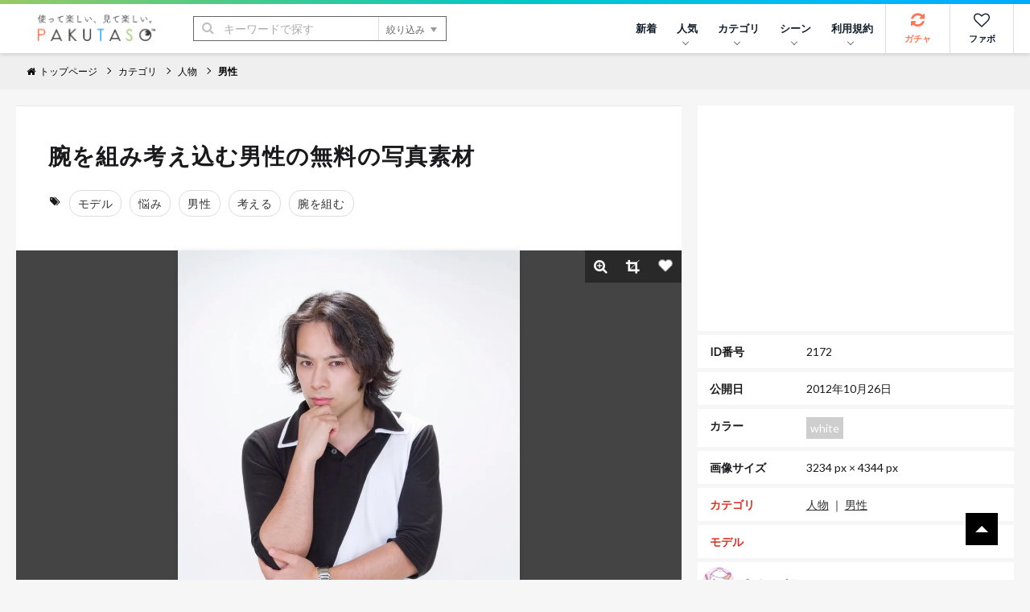

--- FILE ---
content_type: text/html; charset=utf-8
request_url: https://www.google.com/recaptcha/api2/aframe
body_size: 267
content:
<!DOCTYPE HTML><html><head><meta http-equiv="content-type" content="text/html; charset=UTF-8"></head><body><script nonce="h2pwhVcMEub7rFRLYEUKSA">/** Anti-fraud and anti-abuse applications only. See google.com/recaptcha */ try{var clients={'sodar':'https://pagead2.googlesyndication.com/pagead/sodar?'};window.addEventListener("message",function(a){try{if(a.source===window.parent){var b=JSON.parse(a.data);var c=clients[b['id']];if(c){var d=document.createElement('img');d.src=c+b['params']+'&rc='+(localStorage.getItem("rc::a")?sessionStorage.getItem("rc::b"):"");window.document.body.appendChild(d);sessionStorage.setItem("rc::e",parseInt(sessionStorage.getItem("rc::e")||0)+1);localStorage.setItem("rc::h",'1765346423445');}}}catch(b){}});window.parent.postMessage("_grecaptcha_ready", "*");}catch(b){}</script></body></html>

--- FILE ---
content_type: text/css
request_url: https://www.pakutaso.com/dist/css/main.css
body_size: 17913
content:
@charset "UTF-8";@import"https://fonts.googleapis.com/css?family=Lato";/*! normalize.css v8.0.1 | MIT License | github.com/necolas/normalize.css */html{line-height:1.15;-webkit-text-size-adjust:100%}body{margin:0}main{display:block}h1{font-size:2em;margin:.67em 0}hr{box-sizing:content-box;height:0;overflow:visible}pre{font-family:monospace,monospace;font-size:1em}a{background-color:transparent}abbr[title]{border-bottom:none;text-decoration:underline;-webkit-text-decoration:underline dotted;text-decoration:underline dotted}b,strong{font-weight:bolder}code,kbd,samp{font-family:monospace,monospace;font-size:1em}small{font-size:80%}sub,sup{font-size:75%;line-height:0;position:relative;vertical-align:baseline}sub{bottom:-.25em}sup{top:-.5em}img{border-style:none}button,input,optgroup,select,textarea{font-family:inherit;font-size:100%;line-height:1.15;margin:0}button,input{overflow:visible}button,select{text-transform:none}button,[type=button],[type=reset],[type=submit]{-webkit-appearance:button}button::-moz-focus-inner,[type=button]::-moz-focus-inner,[type=reset]::-moz-focus-inner,[type=submit]::-moz-focus-inner{border-style:none;padding:0}button:-moz-focusring,[type=button]:-moz-focusring,[type=reset]:-moz-focusring,[type=submit]:-moz-focusring{outline:1px dotted ButtonText}fieldset{padding:.35em .75em .625em}legend{box-sizing:border-box;color:inherit;display:table;max-width:100%;padding:0;white-space:normal}progress{vertical-align:baseline}textarea{overflow:auto}[type=checkbox],[type=radio]{box-sizing:border-box;padding:0}[type=number]::-webkit-inner-spin-button,[type=number]::-webkit-outer-spin-button{height:auto}[type=search]{-webkit-appearance:textfield;outline-offset:-2px}[type=search]::-webkit-search-decoration{-webkit-appearance:none}::-webkit-file-upload-button{-webkit-appearance:button;font:inherit}details{display:block}summary{display:list-item}template{display:none}[hidden]{display:none}@keyframes fadeIn{0%{opacity:0}to{opacity:1}}@keyframes fadeOut{0%{opacity:1}to{opacity:0}}.photos:after{content:"";display:block;clear:both}*{box-sizing:border-box}html{font-size:62.5%;font-family:sans-serif;height:100%}body{background:#f6f6f6;font-size:1.6em;font-family:Lato,游ゴシック,YuGothic,Hiragino Kaku Gothic ProN,Hiragino Kaku Gothic Pro,ＭＳ ゴシック,sans-serif;height:100%;-webkit-font-smoothing:subpixel-antialiased;-moz-osx-font-smoothing:unset}@media (min-resolution: 2dppx){body{-webkit-font-smoothing:antialiased;-moz-osx-font-smoothing:grayscale}}h1,h2,h3,h4,h5,h6{margin:0;font-size:100%}p,dl,dd,blockquote,figure,pre,ol,ul,li{margin:0;padding:0}ul,li{list-style-type:none}a{color:#fe7657;text-decoration:none}html:not([data-whatinput=mouse]):not([data-whatinput=touch]) a:focus{outline:1px solid #FE7657}a:hover{text-decoration:underline}button{border:none;cursor:pointer;background-color:transparent;padding:0}picture,img,video{vertical-align:bottom}img{max-width:100%;height:auto;vertical-align:bottom}hr{height:0;margin:0;border:none;border-top:1px solid #ddd}:root{--bulma-control-radius: var(--bulma-radius);--bulma-control-radius-small: var(--bulma-radius-small);--bulma-control-border-width: 1px;--bulma-control-height: 2.5em;--bulma-control-line-height: 1.5;--bulma-control-padding-vertical: calc(.5em - 1px) ;--bulma-control-padding-horizontal: calc(.75em - 1px) ;--bulma-control-size: var(--bulma-size-normal);--bulma-control-focus-shadow-l: 50%}:root{--bulma-column-gap: .75rem}.column{display:block;flex-basis:0;flex-grow:1;flex-shrink:1;padding:var(--bulma-column-gap)}.columns.is-mobile>.column.is-narrow{flex:none;width:unset}.columns.is-mobile>.column.is-full{flex:none;width:100%}.columns.is-mobile>.column.is-three-quarters{flex:none;width:75%}.columns.is-mobile>.column.is-two-thirds{flex:none;width:66.6666%}.columns.is-mobile>.column.is-half{flex:none;width:50%}.columns.is-mobile>.column.is-one-third{flex:none;width:33.3333%}.columns.is-mobile>.column.is-one-quarter{flex:none;width:25%}.columns.is-mobile>.column.is-one-fifth{flex:none;width:20%}.columns.is-mobile>.column.is-two-fifths{flex:none;width:40%}.columns.is-mobile>.column.is-three-fifths{flex:none;width:60%}.columns.is-mobile>.column.is-four-fifths{flex:none;width:80%}.columns.is-mobile>.column.is-offset-three-quarters{margin-inline-start:75%}.columns.is-mobile>.column.is-offset-two-thirds{margin-inline-start:66.6666%}.columns.is-mobile>.column.is-offset-half{margin-inline-start:50%}.columns.is-mobile>.column.is-offset-one-third{margin-inline-start:.3333%}.columns.is-mobile>.column.is-offset-one-quarter{margin-inline-start:25%}.columns.is-mobile>.column.is-offset-one-fifth{margin-inline-start:20%}.columns.is-mobile>.column.is-offset-two-fifths{margin-inline-start:40%}.columns.is-mobile>.column.is-offset-three-fifths{margin-inline-start:60%}.columns.is-mobile>.column.is-offset-four-fifths{margin-inline-start:80%}.columns.is-mobile>.column.is-0{flex:none;width:0%}.columns.is-mobile>.column.is-offset-0{margin-inline-start:0%}.columns.is-mobile>.column.is-1{flex:none;width:8.3333333333%}.columns.is-mobile>.column.is-offset-1{margin-inline-start:8.3333333333%}.columns.is-mobile>.column.is-2{flex:none;width:16.6666666667%}.columns.is-mobile>.column.is-offset-2{margin-inline-start:16.6666666667%}.columns.is-mobile>.column.is-3{flex:none;width:25%}.columns.is-mobile>.column.is-offset-3{margin-inline-start:25%}.columns.is-mobile>.column.is-4{flex:none;width:33.3333333333%}.columns.is-mobile>.column.is-offset-4{margin-inline-start:33.3333333333%}.columns.is-mobile>.column.is-5{flex:none;width:41.6666666667%}.columns.is-mobile>.column.is-offset-5{margin-inline-start:41.6666666667%}.columns.is-mobile>.column.is-6{flex:none;width:50%}.columns.is-mobile>.column.is-offset-6{margin-inline-start:50%}.columns.is-mobile>.column.is-7{flex:none;width:58.3333333333%}.columns.is-mobile>.column.is-offset-7{margin-inline-start:58.3333333333%}.columns.is-mobile>.column.is-8{flex:none;width:66.6666666667%}.columns.is-mobile>.column.is-offset-8{margin-inline-start:66.6666666667%}.columns.is-mobile>.column.is-9{flex:none;width:75%}.columns.is-mobile>.column.is-offset-9{margin-inline-start:75%}.columns.is-mobile>.column.is-10{flex:none;width:83.3333333333%}.columns.is-mobile>.column.is-offset-10{margin-inline-start:83.3333333333%}.columns.is-mobile>.column.is-11{flex:none;width:91.6666666667%}.columns.is-mobile>.column.is-offset-11{margin-inline-start:91.6666666667%}.columns.is-mobile>.column.is-12{flex:none;width:100%}.columns.is-mobile>.column.is-offset-12{margin-inline-start:100%}@media screen and (max-width: 768px){.column.is-narrow-mobile{flex:none;width:unset}.column.is-full-mobile{flex:none;width:100%}.column.is-three-quarters-mobile{flex:none;width:75%}.column.is-two-thirds-mobile{flex:none;width:66.6666%}.column.is-half-mobile{flex:none;width:50%}.column.is-one-third-mobile{flex:none;width:33.3333%}.column.is-one-quarter-mobile{flex:none;width:25%}.column.is-one-fifth-mobile{flex:none;width:20%}.column.is-two-fifths-mobile{flex:none;width:40%}.column.is-three-fifths-mobile{flex:none;width:60%}.column.is-four-fifths-mobile{flex:none;width:80%}.column.is-offset-three-quarters-mobile{margin-inline-start:75%}.column.is-offset-two-thirds-mobile{margin-inline-start:66.6666%}.column.is-offset-half-mobile{margin-inline-start:50%}.column.is-offset-one-third-mobile{margin-inline-start:.3333%}.column.is-offset-one-quarter-mobile{margin-inline-start:25%}.column.is-offset-one-fifth-mobile{margin-inline-start:20%}.column.is-offset-two-fifths-mobile{margin-inline-start:40%}.column.is-offset-three-fifths-mobile{margin-inline-start:60%}.column.is-offset-four-fifths-mobile{margin-inline-start:80%}.column.is-0-mobile{flex:none;width:0%}.column.is-offset-0-mobile{margin-inline-start:0%}.column.is-1-mobile{flex:none;width:8.3333333333%}.column.is-offset-1-mobile{margin-inline-start:8.3333333333%}.column.is-2-mobile{flex:none;width:16.6666666667%}.column.is-offset-2-mobile{margin-inline-start:16.6666666667%}.column.is-3-mobile{flex:none;width:25%}.column.is-offset-3-mobile{margin-inline-start:25%}.column.is-4-mobile{flex:none;width:33.3333333333%}.column.is-offset-4-mobile{margin-inline-start:33.3333333333%}.column.is-5-mobile{flex:none;width:41.6666666667%}.column.is-offset-5-mobile{margin-inline-start:41.6666666667%}.column.is-6-mobile{flex:none;width:50%}.column.is-offset-6-mobile{margin-inline-start:50%}.column.is-7-mobile{flex:none;width:58.3333333333%}.column.is-offset-7-mobile{margin-inline-start:58.3333333333%}.column.is-8-mobile{flex:none;width:66.6666666667%}.column.is-offset-8-mobile{margin-inline-start:66.6666666667%}.column.is-9-mobile{flex:none;width:75%}.column.is-offset-9-mobile{margin-inline-start:75%}.column.is-10-mobile{flex:none;width:83.3333333333%}.column.is-offset-10-mobile{margin-inline-start:83.3333333333%}.column.is-11-mobile{flex:none;width:91.6666666667%}.column.is-offset-11-mobile{margin-inline-start:91.6666666667%}.column.is-12-mobile{flex:none;width:100%}.column.is-offset-12-mobile{margin-inline-start:100%}}@media screen and (min-width: 769px),print{.column.is-narrow,.column.is-narrow-tablet{flex:none;width:unset}.column.is-full,.column.is-full-tablet{flex:none;width:100%}.column.is-three-quarters,.column.is-three-quarters-tablet{flex:none;width:75%}.column.is-two-thirds,.column.is-two-thirds-tablet{flex:none;width:66.6666%}.column.is-half,.column.is-half-tablet{flex:none;width:50%}.column.is-one-third,.column.is-one-third-tablet{flex:none;width:33.3333%}.column.is-one-quarter,.column.is-one-quarter-tablet{flex:none;width:25%}.column.is-one-fifth,.column.is-one-fifth-tablet{flex:none;width:20%}.column.is-two-fifths,.column.is-two-fifths-tablet{flex:none;width:40%}.column.is-three-fifths,.column.is-three-fifths-tablet{flex:none;width:60%}.column.is-four-fifths,.column.is-four-fifths-tablet{flex:none;width:80%}.column.is-offset-three-quarters,.column.is-offset-three-quarters-tablet{margin-inline-start:75%}.column.is-offset-two-thirds,.column.is-offset-two-thirds-tablet{margin-inline-start:66.6666%}.column.is-offset-half,.column.is-offset-half-tablet{margin-inline-start:50%}.column.is-offset-one-third,.column.is-offset-one-third-tablet{margin-inline-start:.3333%}.column.is-offset-one-quarter,.column.is-offset-one-quarter-tablet{margin-inline-start:25%}.column.is-offset-one-fifth,.column.is-offset-one-fifth-tablet{margin-inline-start:20%}.column.is-offset-two-fifths,.column.is-offset-two-fifths-tablet{margin-inline-start:40%}.column.is-offset-three-fifths,.column.is-offset-three-fifths-tablet{margin-inline-start:60%}.column.is-offset-four-fifths,.column.is-offset-four-fifths-tablet{margin-inline-start:80%}.column.is-0,.column.is-0-tablet{flex:none;width:0%}.column.is-offset-0,.column.is-offset-0-tablet{margin-inline-start:0%}.column.is-1,.column.is-1-tablet{flex:none;width:8.3333333333%}.column.is-offset-1,.column.is-offset-1-tablet{margin-inline-start:8.3333333333%}.column.is-2,.column.is-2-tablet{flex:none;width:16.6666666667%}.column.is-offset-2,.column.is-offset-2-tablet{margin-inline-start:16.6666666667%}.column.is-3,.column.is-3-tablet{flex:none;width:25%}.column.is-offset-3,.column.is-offset-3-tablet{margin-inline-start:25%}.column.is-4,.column.is-4-tablet{flex:none;width:33.3333333333%}.column.is-offset-4,.column.is-offset-4-tablet{margin-inline-start:33.3333333333%}.column.is-5,.column.is-5-tablet{flex:none;width:41.6666666667%}.column.is-offset-5,.column.is-offset-5-tablet{margin-inline-start:41.6666666667%}.column.is-6,.column.is-6-tablet{flex:none;width:50%}.column.is-offset-6,.column.is-offset-6-tablet{margin-inline-start:50%}.column.is-7,.column.is-7-tablet{flex:none;width:58.3333333333%}.column.is-offset-7,.column.is-offset-7-tablet{margin-inline-start:58.3333333333%}.column.is-8,.column.is-8-tablet{flex:none;width:66.6666666667%}.column.is-offset-8,.column.is-offset-8-tablet{margin-inline-start:66.6666666667%}.column.is-9,.column.is-9-tablet{flex:none;width:75%}.column.is-offset-9,.column.is-offset-9-tablet{margin-inline-start:75%}.column.is-10,.column.is-10-tablet{flex:none;width:83.3333333333%}.column.is-offset-10,.column.is-offset-10-tablet{margin-inline-start:83.3333333333%}.column.is-11,.column.is-11-tablet{flex:none;width:91.6666666667%}.column.is-offset-11,.column.is-offset-11-tablet{margin-inline-start:91.6666666667%}.column.is-12,.column.is-12-tablet{flex:none;width:100%}.column.is-offset-12,.column.is-offset-12-tablet{margin-inline-start:100%}}@media screen and (max-width: 1023px){.column.is-narrow-touch{flex:none;width:unset}.column.is-full-touch{flex:none;width:100%}.column.is-three-quarters-touch{flex:none;width:75%}.column.is-two-thirds-touch{flex:none;width:66.6666%}.column.is-half-touch{flex:none;width:50%}.column.is-one-third-touch{flex:none;width:33.3333%}.column.is-one-quarter-touch{flex:none;width:25%}.column.is-one-fifth-touch{flex:none;width:20%}.column.is-two-fifths-touch{flex:none;width:40%}.column.is-three-fifths-touch{flex:none;width:60%}.column.is-four-fifths-touch{flex:none;width:80%}.column.is-offset-three-quarters-touch{margin-inline-start:75%}.column.is-offset-two-thirds-touch{margin-inline-start:66.6666%}.column.is-offset-half-touch{margin-inline-start:50%}.column.is-offset-one-third-touch{margin-inline-start:.3333%}.column.is-offset-one-quarter-touch{margin-inline-start:25%}.column.is-offset-one-fifth-touch{margin-inline-start:20%}.column.is-offset-two-fifths-touch{margin-inline-start:40%}.column.is-offset-three-fifths-touch{margin-inline-start:60%}.column.is-offset-four-fifths-touch{margin-inline-start:80%}.column.is-0-touch{flex:none;width:0%}.column.is-offset-0-touch{margin-inline-start:0%}.column.is-1-touch{flex:none;width:8.3333333333%}.column.is-offset-1-touch{margin-inline-start:8.3333333333%}.column.is-2-touch{flex:none;width:16.6666666667%}.column.is-offset-2-touch{margin-inline-start:16.6666666667%}.column.is-3-touch{flex:none;width:25%}.column.is-offset-3-touch{margin-inline-start:25%}.column.is-4-touch{flex:none;width:33.3333333333%}.column.is-offset-4-touch{margin-inline-start:33.3333333333%}.column.is-5-touch{flex:none;width:41.6666666667%}.column.is-offset-5-touch{margin-inline-start:41.6666666667%}.column.is-6-touch{flex:none;width:50%}.column.is-offset-6-touch{margin-inline-start:50%}.column.is-7-touch{flex:none;width:58.3333333333%}.column.is-offset-7-touch{margin-inline-start:58.3333333333%}.column.is-8-touch{flex:none;width:66.6666666667%}.column.is-offset-8-touch{margin-inline-start:66.6666666667%}.column.is-9-touch{flex:none;width:75%}.column.is-offset-9-touch{margin-inline-start:75%}.column.is-10-touch{flex:none;width:83.3333333333%}.column.is-offset-10-touch{margin-inline-start:83.3333333333%}.column.is-11-touch{flex:none;width:91.6666666667%}.column.is-offset-11-touch{margin-inline-start:91.6666666667%}.column.is-12-touch{flex:none;width:100%}.column.is-offset-12-touch{margin-inline-start:100%}}@media screen and (min-width: 1024px){.column.is-narrow-desktop{flex:none;width:unset}.column.is-full-desktop{flex:none;width:100%}.column.is-three-quarters-desktop{flex:none;width:75%}.column.is-two-thirds-desktop{flex:none;width:66.6666%}.column.is-half-desktop{flex:none;width:50%}.column.is-one-third-desktop{flex:none;width:33.3333%}.column.is-one-quarter-desktop{flex:none;width:25%}.column.is-one-fifth-desktop{flex:none;width:20%}.column.is-two-fifths-desktop{flex:none;width:40%}.column.is-three-fifths-desktop{flex:none;width:60%}.column.is-four-fifths-desktop{flex:none;width:80%}.column.is-offset-three-quarters-desktop{margin-inline-start:75%}.column.is-offset-two-thirds-desktop{margin-inline-start:66.6666%}.column.is-offset-half-desktop{margin-inline-start:50%}.column.is-offset-one-third-desktop{margin-inline-start:.3333%}.column.is-offset-one-quarter-desktop{margin-inline-start:25%}.column.is-offset-one-fifth-desktop{margin-inline-start:20%}.column.is-offset-two-fifths-desktop{margin-inline-start:40%}.column.is-offset-three-fifths-desktop{margin-inline-start:60%}.column.is-offset-four-fifths-desktop{margin-inline-start:80%}.column.is-0-desktop{flex:none;width:0%}.column.is-offset-0-desktop{margin-inline-start:0%}.column.is-1-desktop{flex:none;width:8.3333333333%}.column.is-offset-1-desktop{margin-inline-start:8.3333333333%}.column.is-2-desktop{flex:none;width:16.6666666667%}.column.is-offset-2-desktop{margin-inline-start:16.6666666667%}.column.is-3-desktop{flex:none;width:25%}.column.is-offset-3-desktop{margin-inline-start:25%}.column.is-4-desktop{flex:none;width:33.3333333333%}.column.is-offset-4-desktop{margin-inline-start:33.3333333333%}.column.is-5-desktop{flex:none;width:41.6666666667%}.column.is-offset-5-desktop{margin-inline-start:41.6666666667%}.column.is-6-desktop{flex:none;width:50%}.column.is-offset-6-desktop{margin-inline-start:50%}.column.is-7-desktop{flex:none;width:58.3333333333%}.column.is-offset-7-desktop{margin-inline-start:58.3333333333%}.column.is-8-desktop{flex:none;width:66.6666666667%}.column.is-offset-8-desktop{margin-inline-start:66.6666666667%}.column.is-9-desktop{flex:none;width:75%}.column.is-offset-9-desktop{margin-inline-start:75%}.column.is-10-desktop{flex:none;width:83.3333333333%}.column.is-offset-10-desktop{margin-inline-start:83.3333333333%}.column.is-11-desktop{flex:none;width:91.6666666667%}.column.is-offset-11-desktop{margin-inline-start:91.6666666667%}.column.is-12-desktop{flex:none;width:100%}.column.is-offset-12-desktop{margin-inline-start:100%}}@media screen and (min-width: 1216px){.column.is-narrow-widescreen{flex:none;width:unset}.column.is-full-widescreen{flex:none;width:100%}.column.is-three-quarters-widescreen{flex:none;width:75%}.column.is-two-thirds-widescreen{flex:none;width:66.6666%}.column.is-half-widescreen{flex:none;width:50%}.column.is-one-third-widescreen{flex:none;width:33.3333%}.column.is-one-quarter-widescreen{flex:none;width:25%}.column.is-one-fifth-widescreen{flex:none;width:20%}.column.is-two-fifths-widescreen{flex:none;width:40%}.column.is-three-fifths-widescreen{flex:none;width:60%}.column.is-four-fifths-widescreen{flex:none;width:80%}.column.is-offset-three-quarters-widescreen{margin-inline-start:75%}.column.is-offset-two-thirds-widescreen{margin-inline-start:66.6666%}.column.is-offset-half-widescreen{margin-inline-start:50%}.column.is-offset-one-third-widescreen{margin-inline-start:.3333%}.column.is-offset-one-quarter-widescreen{margin-inline-start:25%}.column.is-offset-one-fifth-widescreen{margin-inline-start:20%}.column.is-offset-two-fifths-widescreen{margin-inline-start:40%}.column.is-offset-three-fifths-widescreen{margin-inline-start:60%}.column.is-offset-four-fifths-widescreen{margin-inline-start:80%}.column.is-0-widescreen{flex:none;width:0%}.column.is-offset-0-widescreen{margin-inline-start:0%}.column.is-1-widescreen{flex:none;width:8.3333333333%}.column.is-offset-1-widescreen{margin-inline-start:8.3333333333%}.column.is-2-widescreen{flex:none;width:16.6666666667%}.column.is-offset-2-widescreen{margin-inline-start:16.6666666667%}.column.is-3-widescreen{flex:none;width:25%}.column.is-offset-3-widescreen{margin-inline-start:25%}.column.is-4-widescreen{flex:none;width:33.3333333333%}.column.is-offset-4-widescreen{margin-inline-start:33.3333333333%}.column.is-5-widescreen{flex:none;width:41.6666666667%}.column.is-offset-5-widescreen{margin-inline-start:41.6666666667%}.column.is-6-widescreen{flex:none;width:50%}.column.is-offset-6-widescreen{margin-inline-start:50%}.column.is-7-widescreen{flex:none;width:58.3333333333%}.column.is-offset-7-widescreen{margin-inline-start:58.3333333333%}.column.is-8-widescreen{flex:none;width:66.6666666667%}.column.is-offset-8-widescreen{margin-inline-start:66.6666666667%}.column.is-9-widescreen{flex:none;width:75%}.column.is-offset-9-widescreen{margin-inline-start:75%}.column.is-10-widescreen{flex:none;width:83.3333333333%}.column.is-offset-10-widescreen{margin-inline-start:83.3333333333%}.column.is-11-widescreen{flex:none;width:91.6666666667%}.column.is-offset-11-widescreen{margin-inline-start:91.6666666667%}.column.is-12-widescreen{flex:none;width:100%}.column.is-offset-12-widescreen{margin-inline-start:100%}}@media screen and (min-width: 1408px){.column.is-narrow-fullhd{flex:none;width:unset}.column.is-full-fullhd{flex:none;width:100%}.column.is-three-quarters-fullhd{flex:none;width:75%}.column.is-two-thirds-fullhd{flex:none;width:66.6666%}.column.is-half-fullhd{flex:none;width:50%}.column.is-one-third-fullhd{flex:none;width:33.3333%}.column.is-one-quarter-fullhd{flex:none;width:25%}.column.is-one-fifth-fullhd{flex:none;width:20%}.column.is-two-fifths-fullhd{flex:none;width:40%}.column.is-three-fifths-fullhd{flex:none;width:60%}.column.is-four-fifths-fullhd{flex:none;width:80%}.column.is-offset-three-quarters-fullhd{margin-inline-start:75%}.column.is-offset-two-thirds-fullhd{margin-inline-start:66.6666%}.column.is-offset-half-fullhd{margin-inline-start:50%}.column.is-offset-one-third-fullhd{margin-inline-start:33.3333%}.column.is-offset-one-quarter-fullhd{margin-inline-start:25%}.column.is-offset-one-fifth-fullhd{margin-inline-start:20%}.column.is-offset-two-fifths-fullhd{margin-inline-start:40%}.column.is-offset-three-fifths-fullhd{margin-inline-start:60%}.column.is-offset-four-fifths-fullhd{margin-inline-start:80%}.column.is-0-fullhd{flex:none;width:0%}.column.is-offset-0-fullhd{margin-inline-start:0%}.column.is-1-fullhd{flex:none;width:8.3333333333%}.column.is-offset-1-fullhd{margin-inline-start:8.3333333333%}.column.is-2-fullhd{flex:none;width:16.6666666667%}.column.is-offset-2-fullhd{margin-inline-start:16.6666666667%}.column.is-3-fullhd{flex:none;width:25%}.column.is-offset-3-fullhd{margin-inline-start:25%}.column.is-4-fullhd{flex:none;width:33.3333333333%}.column.is-offset-4-fullhd{margin-inline-start:33.3333333333%}.column.is-5-fullhd{flex:none;width:41.6666666667%}.column.is-offset-5-fullhd{margin-inline-start:41.6666666667%}.column.is-6-fullhd{flex:none;width:50%}.column.is-offset-6-fullhd{margin-inline-start:50%}.column.is-7-fullhd{flex:none;width:58.3333333333%}.column.is-offset-7-fullhd{margin-inline-start:58.3333333333%}.column.is-8-fullhd{flex:none;width:66.6666666667%}.column.is-offset-8-fullhd{margin-inline-start:66.6666666667%}.column.is-9-fullhd{flex:none;width:75%}.column.is-offset-9-fullhd{margin-inline-start:75%}.column.is-10-fullhd{flex:none;width:83.3333333333%}.column.is-offset-10-fullhd{margin-inline-start:83.3333333333%}.column.is-11-fullhd{flex:none;width:91.6666666667%}.column.is-offset-11-fullhd{margin-inline-start:91.6666666667%}.column.is-12-fullhd{flex:none;width:100%}.column.is-offset-12-fullhd{margin-inline-start:100%}}.columns{margin-inline-start:calc(-1 * var(--bulma-column-gap));margin-inline-end:calc(-1 * var(--bulma-column-gap));margin-top:calc(-1 * var(--bulma-column-gap))}.columns:last-child{margin-bottom:calc(-1 * var(--bulma-column-gap))}.columns:not(:last-child){margin-bottom:calc(var(--bulma-block-spacing) - var(--bulma-column-gap))}.columns.is-centered{justify-content:center}.columns.is-gapless{margin-inline-start:0;margin-inline-end:0;margin-top:0}.columns.is-gapless>.column{margin:0;padding:0!important}.columns.is-gapless:not(:last-child){margin-bottom:1.5rem}.columns.is-gapless:last-child{margin-bottom:0}.columns.is-mobile{display:flex}.columns.is-multiline{flex-wrap:wrap}.columns.is-vcentered{align-items:center}@media screen and (min-width: 769px),print{.columns:not(.is-desktop){display:flex}}@media screen and (min-width: 1024px){.columns.is-desktop{display:flex}}.columns.is-0{--bulma-column-gap: 0rem}@media screen and (max-width: 768px){.columns.is-0-mobile{--bulma-column-gap: 0rem}}@media screen and (min-width: 769px),print{.columns.is-0-tablet{--bulma-column-gap: 0rem}}@media screen and (min-width: 769px) and (max-width: 1023px){.columns.is-0-tablet-only{--bulma-column-gap: 0rem}}@media screen and (max-width: 1023px){.columns.is-0-touch{--bulma-column-gap: 0rem}}@media screen and (min-width: 1024px){.columns.is-0-desktop{--bulma-column-gap: 0rem}}@media screen and (min-width: 1024px) and (max-width: 1215px){.columns.is-0-desktop-only{--bulma-column-gap: 0rem}}@media screen and (min-width: 1216px){.columns.is-0-widescreen{--bulma-column-gap: 0rem}}@media screen and (min-width: 1216px) and (max-width: 1407px){.columns.is-0-widescreen-only{--bulma-column-gap: 0rem}}@media screen and (min-width: 1408px){.columns.is-0-fullhd{--bulma-column-gap: 0rem}}.columns.is-1{--bulma-column-gap: .25rem}@media screen and (max-width: 768px){.columns.is-1-mobile{--bulma-column-gap: .25rem}}@media screen and (min-width: 769px),print{.columns.is-1-tablet{--bulma-column-gap: .25rem}}@media screen and (min-width: 769px) and (max-width: 1023px){.columns.is-1-tablet-only{--bulma-column-gap: .25rem}}@media screen and (max-width: 1023px){.columns.is-1-touch{--bulma-column-gap: .25rem}}@media screen and (min-width: 1024px){.columns.is-1-desktop{--bulma-column-gap: .25rem}}@media screen and (min-width: 1024px) and (max-width: 1215px){.columns.is-1-desktop-only{--bulma-column-gap: .25rem}}@media screen and (min-width: 1216px){.columns.is-1-widescreen{--bulma-column-gap: .25rem}}@media screen and (min-width: 1216px) and (max-width: 1407px){.columns.is-1-widescreen-only{--bulma-column-gap: .25rem}}@media screen and (min-width: 1408px){.columns.is-1-fullhd{--bulma-column-gap: .25rem}}.columns.is-2{--bulma-column-gap: .5rem}@media screen and (max-width: 768px){.columns.is-2-mobile{--bulma-column-gap: .5rem}}@media screen and (min-width: 769px),print{.columns.is-2-tablet{--bulma-column-gap: .5rem}}@media screen and (min-width: 769px) and (max-width: 1023px){.columns.is-2-tablet-only{--bulma-column-gap: .5rem}}@media screen and (max-width: 1023px){.columns.is-2-touch{--bulma-column-gap: .5rem}}@media screen and (min-width: 1024px){.columns.is-2-desktop{--bulma-column-gap: .5rem}}@media screen and (min-width: 1024px) and (max-width: 1215px){.columns.is-2-desktop-only{--bulma-column-gap: .5rem}}@media screen and (min-width: 1216px){.columns.is-2-widescreen{--bulma-column-gap: .5rem}}@media screen and (min-width: 1216px) and (max-width: 1407px){.columns.is-2-widescreen-only{--bulma-column-gap: .5rem}}@media screen and (min-width: 1408px){.columns.is-2-fullhd{--bulma-column-gap: .5rem}}.columns.is-3{--bulma-column-gap: .75rem}@media screen and (max-width: 768px){.columns.is-3-mobile{--bulma-column-gap: .75rem}}@media screen and (min-width: 769px),print{.columns.is-3-tablet{--bulma-column-gap: .75rem}}@media screen and (min-width: 769px) and (max-width: 1023px){.columns.is-3-tablet-only{--bulma-column-gap: .75rem}}@media screen and (max-width: 1023px){.columns.is-3-touch{--bulma-column-gap: .75rem}}@media screen and (min-width: 1024px){.columns.is-3-desktop{--bulma-column-gap: .75rem}}@media screen and (min-width: 1024px) and (max-width: 1215px){.columns.is-3-desktop-only{--bulma-column-gap: .75rem}}@media screen and (min-width: 1216px){.columns.is-3-widescreen{--bulma-column-gap: .75rem}}@media screen and (min-width: 1216px) and (max-width: 1407px){.columns.is-3-widescreen-only{--bulma-column-gap: .75rem}}@media screen and (min-width: 1408px){.columns.is-3-fullhd{--bulma-column-gap: .75rem}}.columns.is-4{--bulma-column-gap: 1rem}@media screen and (max-width: 768px){.columns.is-4-mobile{--bulma-column-gap: 1rem}}@media screen and (min-width: 769px),print{.columns.is-4-tablet{--bulma-column-gap: 1rem}}@media screen and (min-width: 769px) and (max-width: 1023px){.columns.is-4-tablet-only{--bulma-column-gap: 1rem}}@media screen and (max-width: 1023px){.columns.is-4-touch{--bulma-column-gap: 1rem}}@media screen and (min-width: 1024px){.columns.is-4-desktop{--bulma-column-gap: 1rem}}@media screen and (min-width: 1024px) and (max-width: 1215px){.columns.is-4-desktop-only{--bulma-column-gap: 1rem}}@media screen and (min-width: 1216px){.columns.is-4-widescreen{--bulma-column-gap: 1rem}}@media screen and (min-width: 1216px) and (max-width: 1407px){.columns.is-4-widescreen-only{--bulma-column-gap: 1rem}}@media screen and (min-width: 1408px){.columns.is-4-fullhd{--bulma-column-gap: 1rem}}.columns.is-5{--bulma-column-gap: 1.25rem}@media screen and (max-width: 768px){.columns.is-5-mobile{--bulma-column-gap: 1.25rem}}@media screen and (min-width: 769px),print{.columns.is-5-tablet{--bulma-column-gap: 1.25rem}}@media screen and (min-width: 769px) and (max-width: 1023px){.columns.is-5-tablet-only{--bulma-column-gap: 1.25rem}}@media screen and (max-width: 1023px){.columns.is-5-touch{--bulma-column-gap: 1.25rem}}@media screen and (min-width: 1024px){.columns.is-5-desktop{--bulma-column-gap: 1.25rem}}@media screen and (min-width: 1024px) and (max-width: 1215px){.columns.is-5-desktop-only{--bulma-column-gap: 1.25rem}}@media screen and (min-width: 1216px){.columns.is-5-widescreen{--bulma-column-gap: 1.25rem}}@media screen and (min-width: 1216px) and (max-width: 1407px){.columns.is-5-widescreen-only{--bulma-column-gap: 1.25rem}}@media screen and (min-width: 1408px){.columns.is-5-fullhd{--bulma-column-gap: 1.25rem}}.columns.is-6{--bulma-column-gap: 1.5rem}@media screen and (max-width: 768px){.columns.is-6-mobile{--bulma-column-gap: 1.5rem}}@media screen and (min-width: 769px),print{.columns.is-6-tablet{--bulma-column-gap: 1.5rem}}@media screen and (min-width: 769px) and (max-width: 1023px){.columns.is-6-tablet-only{--bulma-column-gap: 1.5rem}}@media screen and (max-width: 1023px){.columns.is-6-touch{--bulma-column-gap: 1.5rem}}@media screen and (min-width: 1024px){.columns.is-6-desktop{--bulma-column-gap: 1.5rem}}@media screen and (min-width: 1024px) and (max-width: 1215px){.columns.is-6-desktop-only{--bulma-column-gap: 1.5rem}}@media screen and (min-width: 1216px){.columns.is-6-widescreen{--bulma-column-gap: 1.5rem}}@media screen and (min-width: 1216px) and (max-width: 1407px){.columns.is-6-widescreen-only{--bulma-column-gap: 1.5rem}}@media screen and (min-width: 1408px){.columns.is-6-fullhd{--bulma-column-gap: 1.5rem}}.columns.is-7{--bulma-column-gap: 1.75rem}@media screen and (max-width: 768px){.columns.is-7-mobile{--bulma-column-gap: 1.75rem}}@media screen and (min-width: 769px),print{.columns.is-7-tablet{--bulma-column-gap: 1.75rem}}@media screen and (min-width: 769px) and (max-width: 1023px){.columns.is-7-tablet-only{--bulma-column-gap: 1.75rem}}@media screen and (max-width: 1023px){.columns.is-7-touch{--bulma-column-gap: 1.75rem}}@media screen and (min-width: 1024px){.columns.is-7-desktop{--bulma-column-gap: 1.75rem}}@media screen and (min-width: 1024px) and (max-width: 1215px){.columns.is-7-desktop-only{--bulma-column-gap: 1.75rem}}@media screen and (min-width: 1216px){.columns.is-7-widescreen{--bulma-column-gap: 1.75rem}}@media screen and (min-width: 1216px) and (max-width: 1407px){.columns.is-7-widescreen-only{--bulma-column-gap: 1.75rem}}@media screen and (min-width: 1408px){.columns.is-7-fullhd{--bulma-column-gap: 1.75rem}}.columns.is-8{--bulma-column-gap: 2rem}@media screen and (max-width: 768px){.columns.is-8-mobile{--bulma-column-gap: 2rem}}@media screen and (min-width: 769px),print{.columns.is-8-tablet{--bulma-column-gap: 2rem}}@media screen and (min-width: 769px) and (max-width: 1023px){.columns.is-8-tablet-only{--bulma-column-gap: 2rem}}@media screen and (max-width: 1023px){.columns.is-8-touch{--bulma-column-gap: 2rem}}@media screen and (min-width: 1024px){.columns.is-8-desktop{--bulma-column-gap: 2rem}}@media screen and (min-width: 1024px) and (max-width: 1215px){.columns.is-8-desktop-only{--bulma-column-gap: 2rem}}@media screen and (min-width: 1216px){.columns.is-8-widescreen{--bulma-column-gap: 2rem}}@media screen and (min-width: 1216px) and (max-width: 1407px){.columns.is-8-widescreen-only{--bulma-column-gap: 2rem}}@media screen and (min-width: 1408px){.columns.is-8-fullhd{--bulma-column-gap: 2rem}}/*!
 * Cropper.js v1.6.2
 * https://fengyuanchen.github.io/cropperjs
 *
 * Copyright 2015-present Chen Fengyuan
 * Released under the MIT license
 *
 * Date: 2024-04-21T07:43:02.731Z
 */.cropper-container{direction:ltr;font-size:0;line-height:0;position:relative;touch-action:none;-webkit-touch-callout:none;-webkit-user-select:none;-moz-user-select:none;user-select:none}.cropper-container img{backface-visibility:hidden;display:block;height:100%;image-orientation:0deg;max-height:none!important;max-width:none!important;min-height:0!important;min-width:0!important;width:100%}.cropper-wrap-box,.cropper-canvas,.cropper-drag-box,.cropper-crop-box,.cropper-modal{bottom:0;left:0;position:absolute;right:0;top:0}.cropper-wrap-box,.cropper-canvas{overflow:hidden}.cropper-drag-box{background-color:#fff;opacity:0}.cropper-modal{background-color:#000;opacity:.5}.cropper-view-box{display:block;height:100%;outline:1px solid #39f;outline-color:#3399ffbf;overflow:hidden;width:100%}.cropper-dashed{border:0 dashed #eee;display:block;opacity:.5;position:absolute}.cropper-dashed.dashed-h{border-bottom-width:1px;border-top-width:1px;height:33.3333333333%;left:0;top:33.3333333333%;width:100%}.cropper-dashed.dashed-v{border-left-width:1px;border-right-width:1px;height:100%;left:33.3333333333%;top:0;width:33.3333333333%}.cropper-center{display:block;height:0;left:50%;opacity:.75;position:absolute;top:50%;width:0}.cropper-center:before,.cropper-center:after{background-color:#eee;content:" ";display:block;position:absolute}.cropper-center:before{height:1px;left:-3px;top:0;width:7px}.cropper-center:after{height:7px;left:0;top:-3px;width:1px}.cropper-face,.cropper-line,.cropper-point{display:block;height:100%;opacity:.1;position:absolute;width:100%}.cropper-face{background-color:#fff;left:0;top:0}.cropper-line{background-color:#39f}.cropper-line.line-e{cursor:ew-resize;right:-3px;top:0;width:5px}.cropper-line.line-n{cursor:ns-resize;height:5px;left:0;top:-3px}.cropper-line.line-w{cursor:ew-resize;left:-3px;top:0;width:5px}.cropper-line.line-s{bottom:-3px;cursor:ns-resize;height:5px;left:0}.cropper-point{background-color:#39f;height:5px;opacity:.75;width:5px}.cropper-point.point-e{cursor:ew-resize;margin-top:-3px;right:-3px;top:50%}.cropper-point.point-n{cursor:ns-resize;left:50%;margin-left:-3px;top:-3px}.cropper-point.point-w{cursor:ew-resize;left:-3px;margin-top:-3px;top:50%}.cropper-point.point-s{bottom:-3px;cursor:s-resize;left:50%;margin-left:-3px}.cropper-point.point-ne{cursor:nesw-resize;right:-3px;top:-3px}.cropper-point.point-nw{cursor:nwse-resize;left:-3px;top:-3px}.cropper-point.point-sw{bottom:-3px;cursor:nesw-resize;left:-3px}.cropper-point.point-se{bottom:-3px;cursor:nwse-resize;height:20px;opacity:1;right:-3px;width:20px}@media (min-width: 768px){.cropper-point.point-se{height:15px;width:15px}}@media (min-width: 992px){.cropper-point.point-se{height:10px;width:10px}}@media (min-width: 1200px){.cropper-point.point-se{height:5px;opacity:.75;width:5px}}.cropper-point.point-se:before{background-color:#39f;bottom:-50%;content:" ";display:block;height:200%;opacity:0;position:absolute;right:-50%;width:200%}.cropper-invisible{opacity:0}.cropper-bg{background-image:url([data-uri])}.cropper-hide{display:block;height:0;position:absolute;width:0}.cropper-hidden{display:none!important}.cropper-move{cursor:move}.cropper-crop{cursor:crosshair}.cropper-disabled .cropper-drag-box,.cropper-disabled .cropper-face,.cropper-disabled .cropper-line,.cropper-disabled .cropper-point{cursor:not-allowed}.autocomplete-suggestions{border:none;padding:5px 10px;font-size:1.3rem}.autocomplete-suggestions.-header{position:fixed;top:75px!important}@media (max-width: 768px){.autocomplete-suggestions.-header{top:120px!important}}.autocomplete-suggestion{margin:5px 0;padding:5px}.fs-result{margin:20px 0 30px}.fs-noResult{padding:20px 0}.fs-noResult h2{font-size:1.8rem;margin:20px 0;position:relative;padding-left:20px}.fs-noResult h2:before{content:"";display:block;position:absolute;left:0;top:50%;transform:translateY(-50%);height:80%;width:4px;background-color:#9bc864;background-image:linear-gradient(to right,#9bc864,#40cb8f,#00c7c4,#00bcef,#0af)}.slick-dots{bottom:-35px}.slick-dots li button:before{font-size:1.2rem}.slick-dots li button:hover:before{color:#fe7657;opacity:1}html:not([data-whatinput=mouse]):not([data-whatinput=touch]) .slick-dots li button:focus{outline:1px solid #FE7657}.slick-dots li.slick-active button:before{color:#fe7657;opacity:1}.slick-next,.slick-prev{background:none;position:absolute;display:block;width:40px;height:40px;line-height:0;font-size:0;cursor:pointer;background:0 0;color:transparent;bottom:-45px;top:auto;padding:0;z-index:1;transform:none}html:not([data-whatinput=mouse]):not([data-whatinput=touch]) .slick-next:focus,html:not([data-whatinput=mouse]):not([data-whatinput=touch]) .slick-prev:focus{outline:1px solid #FE7657}.slick-next:before,.slick-prev:before{opacity:1}.slick-next:after,.slick-next:before,.slick-prev:after,.slick-prev:before{position:absolute;bottom:0;left:0;right:0;margin:auto;content:"";vertical-align:middle;width:20px;height:4px;background:#fe7657}.slick-prev{left:0}.slick-prev:before{top:12px;transform:rotate(-135deg)}.slick-prev:after{top:-13px;transform:rotate(135deg)}.slick-next{right:0}.slick-next:before{top:12px;transform:rotate(-45deg)}.slick-next:after{top:-13px;transform:rotate(45deg)}[data-whatinput=mouse] *:focus,[data-whatinput=touch] *:focus{outline:none}.l-container{line-height:1.5;display:grid;grid-template-columns:1fr 840px 300px 1fr;justify-content:center;min-width:1200px;padding:80px 0 0}@media (max-width: 768px){.l-container{display:block;padding-top:0;min-width:0}}.l-content{grid-column:2/span 1;margin-right:30px;margin-top:30px}@media (max-width: 768px){.l-content{margin-right:0}}.l-footer{grid-column:1/span 4;position:relative;color:#fff;margin-top:120px;background:#121212;min-width:1140px}@media (max-width: 768px){.l-footer{min-width:0}}.l-footer .pagetop{position:fixed;right:40px;bottom:40px;z-index:2}@media (max-width: 768px){.l-footer .pagetop{right:16px;bottom:16px}}.l-footer .pagetop a{position:relative;width:40px;height:0;overflow:hidden;padding-top:40px;display:inline-block;font-size:1.2rem;background:#000;color:#fff}.l-footer .pagetop a:after{content:"";position:absolute;top:50%;left:50%;transform:translate(-50%,-50%);margin-top:-4px;display:block;border:8px solid #fff;border-top-color:#000;border-right-color:#000;border-left-color:#000}.l-footer .copyright{background:#111;border-top:1px solid rgba(255,255,255,.1);text-align:center;font-size:1.3rem;padding:40px 0}@media (max-width: 768px){.l-footer .copyright{text-align:left;padding:32px 16px}}@media (max-width: 768px){.l-footer .copyright__logo{text-align:center}}.l-footer .copyright p{margin-top:20px;line-height:1.8}@media (max-width: 768px){.l-footer .copyright p{margin-top:16px}}.l-footer .copyright small{font-size:1.2rem;display:block;text-align:center;margin-top:16px}.l-footer .copyright a{color:#fff}.l-header{padding-top:5px;background:#fff;text-align:center;width:100%;box-shadow:0 1px 5px #0003;min-width:1140px;position:fixed;top:0;left:0;z-index:4;grid-column:1/span 4;display:grid;grid-template-columns:200px 395px 545px;align-items:center;justify-content:center}@media (max-width: 768px){.l-header{position:static;min-width:0;display:flex;flex-wrap:wrap;align-items:center}}.l-header:before{position:absolute;top:0;left:0;content:"";display:block;width:100%;height:5px;background-color:#9bc864;background-image:linear-gradient(to right,#9bc864,#40cb8f,#00c7c4,#00bcef,#0af)}.l-header .logo{grid-column:1/span 1}@media (max-width: 768px){.l-header .logo{margin-left:15px;text-align:left}}.l-header .search{grid-column:2/span 1;margin:0 20px}@media (max-width: 768px){.l-header .search{width:100%;order:2;margin:0}}.l-header .globalNav{grid-column:3/span 1;margin-left:auto;order:1}@media (max-width: 768px){.l-header .globalNav{margin-right:0}}.l-main{grid-column:1/span 4}.l-main__inner{display:grid;grid-template-columns:1fr 840px 300px 1fr}@media (max-width: 768px){.l-main__inner{display:block}}.l-main.-one{grid-column:2/span 2}.l-main.-two{grid-column:2/span 1;margin-right:30px;margin-top:30px}@media (max-width: 768px){.l-main.-two{margin-top:0;margin-right:0}}.l-sidebar{grid-column:3/span 1;margin-top:30px}@media (max-width: 768px){.l-sidebar{margin:32px 0 0;padding:0 16px}}.about{background:#fff;margin-bottom:-120px;padding-bottom:60px}@media (max-width: 768px){.about{margin-bottom:0;padding-bottom:0}}.about .contentNav{max-width:900px}@media (max-width: 768px){.about .contentNav{border-top:1px solid #ECE8DB}}.about__video{max-height:40vh;overflow:hidden;position:relative}.about__video video{-o-object-fit:cover;object-fit:cover;width:100%;height:40vh}@media (max-width: 768px){.about__video video{height:30vh}}.about__header{text-align:center;position:relative}.about__title{position:absolute;left:50%;width:800px;bottom:-55px;margin-left:-400px;padding:40px 0 0;font-size:2rem;background:#fff;letter-spacing:.4rem}@media (max-width: 768px){.about__title{width:auto;text-align:center;margin:16px 16px 30px;left:0;padding:20px 16px 0;font-size:1.8rem}}.about__title:after{content:"";display:block;width:40px;margin:40px auto 0;height:1px;background-color:#9bc864;background-image:linear-gradient(to right,#9bc864,#40cb8f,#00c7c4,#00bcef,#0af)}@media (max-width: 768px){.about__title:after{margin:20px auto 0}}.about__description{max-width:900px;text-align:center;font-size:1.6rem;line-height:2;margin:90px auto 20px;letter-spacing:.09rem}@media (max-width: 768px){.about__description{font-size:1.4rem;text-align:left;margin:40px auto 0;padding:0 16px 16px}}.about__description h2{font-size:2.6rem;letter-spacing:.4rem}.about__description p{margin-top:20px}.about__description p:first-child{margin-top:0}@media (max-width: 768px){.about__description br{display:none}}.aboutSection{background:#f0f0f0;padding-top:60px;margin-top:20px}@media (max-width: 768px){.aboutSection{padding-top:30px}}.aboutSection__title{letter-spacing:.4rem;text-align:center;font-size:2.6rem}@media (max-width: 768px){.aboutSection__title{font-size:1.8rem}}.aboutSection__title small{display:block;text-align:center;font-size:1.4rem;color:#666;margin-top:10px}.aboutImageSections .aboutImageSection:nth-child(odd){flex-direction:row-reverse}.aboutImageSections .aboutImageSection:nth-child(odd) .aboutImageSection__content{left:auto;right:50%}@media (max-width: 768px){.aboutImageSections .aboutImageSection:nth-child(odd) .aboutImageSection__content{right:auto}}.aboutImageSections .aboutImageSection:nth-child(odd) .aboutImageSection__thumb{margin-left:0}.aboutImageSections .aboutImageSection:nth-child(odd) .aboutImageSection__number{left:-3px;right:auto}@media (max-width: 768px){.aboutImageSections .aboutImageSection:nth-child(odd) .aboutImageSection__number{left:auto}}.aboutImageSections .aboutImageSection:nth-child(2n) .aboutImageSection__content{margin-left:-30px;margin-right:0}@media (max-width: 768px){.aboutImageSections .aboutImageSection:nth-child(2n) .aboutImageSection__content{margin-left:16px;margin-right:16px}}.aboutImageSection{margin:60px auto 0;display:flex;position:relative}@media (max-width: 768px){.aboutImageSection{display:block;margin:32px 0 0}}.aboutImageSection__title{font-size:2.4rem;font-family:游明朝,YuMincho,ヒラギノ明朝 ProN W3,Hiragino Mincho ProN,HG明朝E,ＭＳ Ｐ明朝,ＭＳ 明朝,serif;font-weight:400;margin-bottom:15px}@media (max-width: 768px){.aboutImageSection__title{font-size:2rem}}.aboutImageSection__number{position:absolute;top:-30px;font-family:Lato,sans-serif;left:auto;font-size:4rem;right:0}@media (max-width: 768px){.aboutImageSection__number{position:static;display:block;font-size:1.8rem}}.aboutImageSection__thumb{max-width:52%}@media (max-width: 768px){.aboutImageSection__thumb{max-width:100%}}.aboutImageSection__thumb img{width:100%;height:500px;-o-object-fit:cover;object-fit:cover}@media (max-width: 768px){.aboutImageSection__thumb img{height:auto}}.aboutImageSection__content{position:absolute;left:50%;top:50%;transform:translateY(-50%);background:#fff;padding:60px;width:600px;margin-right:-30px}@media (max-width: 768px){.aboutImageSection__content{position:relative;width:auto;padding:24px;margin:0 16px -50px;transform:none;left:auto;top:-50px;right:auto}}.aboutImageSection__content p{line-height:1.8;font-size:1.4rem}.aboutImageSection__content p+p{margin-top:20px}.aboutSectionColumns{padding:60px 0 50px}@media (max-width: 768px){.aboutSectionColumns{padding:30px 0 0;border-bottom:1px solid #ECE8DB}}.aboutSectionColumns .columns{max-width:1152px;margin:0 auto}.aboutSectionColumn{min-height:100%}@media (max-width: 768px){.aboutSectionColumn{padding:0}}.aboutSectionColumn__content{background:#fff;padding:20px 25px 30px;min-height:220px}@media (max-width: 768px){.aboutSectionColumn__content{min-height:0;padding:20px 16px 30px}}.aboutSectionColumn__title{font-size:1.8rem}.aboutSectionColumn__description{margin-top:10px;font-size:1.4rem;line-height:1.7}.aboutDonation{text-align:center;max-width:1140px;background:#fff;padding:50px 0 40px;margin:0 auto}@media (max-width: 768px){.aboutDonation{padding:30px 16px 40px}}.aboutDonation__title{font-size:2rem;margin-bottom:20px}.aboutDonation__description{max-width:700px;margin:0 auto}.aboutDonation__description p{text-align:left;line-height:2}@media (max-width: 768px){.aboutDonation__description p{line-height:1.8;font-size:1.4rem}}.aboutDonation__description p+p{margin-top:20px}.aboutDonation__more{text-align:center;margin-top:30px}.archive{background:#fff;padding-bottom:80px;margin-bottom:-120px}@media (max-width: 768px){.archive{padding-bottom:0;margin-bottom:0}}.archive__header{text-align:center;position:relative}.archive__thumb{height:190px;position:relative}@media (max-width: 768px){.archive__thumb{height:auto}}.archive__thumb img{width:100%;height:300px;-o-object-fit:cover;object-fit:cover;z-index:0}@media (max-width: 768px){.archive__thumb img{height:150px}}.archive__title{width:800px;padding:40px 40px 0;font-size:2rem;background:#fff;letter-spacing:.4rem;display:inline-block;position:relative}@media (max-width: 768px){.archive__title{font-size:1.8rem;width:auto;padding:16px}}.archive__title small{font-size:1.2rem;font-weight:400}.archive__title:after{content:"";display:block;width:40px;margin:40px auto 0;height:1px;background-color:#9bc864;background-image:linear-gradient(to right,#9bc864,#40cb8f,#00c7c4,#00bcef,#0af)}@media (max-width: 768px){.archive__title:after{margin-top:20px}}.archive__description{max-width:900px;text-align:center;font-size:1.6rem;line-height:2;margin:30px auto 0;letter-spacing:.09rem}@media (max-width: 768px){.archive__description{margin:0;padding:0 16px;font-size:1.4rem;text-align:left}}.archive__description h2{font-size:2.6rem;letter-spacing:.4rem}.archive__description p{margin-top:20px}.archive__description p:first-child{margin-top:0}.archive__content{max-width:1140px;margin:40px auto 0}@media (max-width: 768px){.archive__content{margin:0}.archive__content .columns{padding:16px}}.archive__pageNav{margin:60px 0 40px}.archive__footer .pageNav{margin-top:60px}.arrow{display:inline-block;vertical-align:middle;width:6px;height:6px;border-top:1px solid #14171A;border-right:1px solid #14171A}.arrow.-small{width:6px;height:6px}.arrow.-medium{width:10px;height:10px}.arrow.-large{width:14px;height:14px}.arrow.-right{transform:rotate(45deg)}.arrow.-top{transform:rotate(-45deg)}.arrow.-left{transform:rotate(-135deg)}.arrow.-down{transform:rotate(135deg)}.artificial{background:#111;font-size:1.6rem}@media (max-width: 768px){.artificial{font-size:1.4rem}}.artificial__header{position:relative}.artificial__title{position:absolute;top:50%;left:50%;color:#fff;z-index:2;max-width:1140px;width:100%;transform:translate(-50%,-50%);font-size:4rem;letter-spacing:2px}@media (max-width: 768px){.artificial__title{max-width:80%}}.artificial__thumbs{overflow:hidden;width:100vw;height:60vh}.artificial__thumb img{width:100%;height:60vh;-o-object-fit:cover;object-fit:cover}.artificial .moving img{animation:10s linear 0s 1 normal forwards running topSliderAnimation}.artificial__content{max-width:1040px;padding-bottom:120px;margin:0 auto 120px}@media (max-width: 768px){.artificial__content{padding:0 16px 60px;margin:0 auto 60px}}.artificial__contentTitle{font-size:2.8rem;color:#fff;letter-spacing:2px;margin:40px 0}@media (max-width: 768px){.artificial__contentTitle{font-size:1.8rem;margin:20px 0}}.artificial .button{color:#fff;border:1px solid #fff;display:inline-block;padding:18px 40px 18px 26px;position:relative;transition:.2s;font-size:1.6rem;letter-spacing:2px;font-weight:700;text-decoration:none}@media (max-width: 768px){.artificial .button{display:block;width:100%}}.artificial .button:after{position:absolute;top:50%;right:20px;transform:translateY(-50%) rotate(45deg);content:"";width:8px;height:8px;border:1px solid;border-color:#fff #fff transparent transparent}@media (min-width: 767px){.artificial .button:hover{text-decoration:none;background:#fff;color:#000}.artificial .button:hover:after{border-color:#000 #000 transparent transparent}}.artificial .button.-under:after{transform:translateY(-50%) rotate(135deg)}.artificialDescription{padding:120px 0;color:#fff;letter-spacing:.4px}@media (max-width: 768px){.artificialDescription{padding:40px 16px}}.artificialDescription__inner{max-width:1040px;margin:0 auto;display:grid;grid-template-rows:1fr 1fr 1fr;grid-template-columns:1fr 560px}@media (max-width: 768px){.artificialDescription__inner{display:block}}.artificialDescription__title{font-size:2.8rem;letter-spacing:2px;grid-row:1;grid-column:1}@media (max-width: 768px){.artificialDescription__title{font-size:2.2rem}}.artificialDescription__title span{display:inline-block;background:#fff;padding:3px;margin:3px 0;color:#000}.artificialDescription__excerpt{grid-row:2/3;grid-column:1;line-height:1.7;margin-top:20px}.artificialDescription__excerpt p+p{margin-top:20px}.artificialDescription__thumb{width:560px;grid-row:1/4;grid-column:2;margin-left:20px}@media (max-width: 768px){.artificialDescription__thumb{width:auto;margin-top:20px;margin-left:0}}.artificialDescription__more{margin-top:20px;grid-row:3;grid-column:1}@media (max-width: 768px){.artificialDescription__more{margin-top:30px}}.artificialPhotos{display:flex}@media (max-width: 768px){.artificialPhotos{display:block}}.artificialPhotos+.artificialPhotos{flex-direction:row-reverse}.artificialPhotos+.artificialPhotos .artificialPhotos__title{right:0;left:auto}.artificialPhotos__header{position:relative;width:50%}@media (max-width: 768px){.artificialPhotos__header{width:100%}}.artificialPhotos__title{position:absolute;top:50%;left:0;transform:translateY(-50%);color:#fff;font-size:2.8rem;letter-spacing:2px;background:#11111180;padding:20px;z-index:1}.artificialPhotos__title span{font-size:2rem;display:inline-block;margin-left:10px}.artificialPhotos__thumb img{position:absolute;top:0;left:0;width:100%;height:100%;-o-object-fit:cover;object-fit:cover;z-index:0}@media (max-width: 768px){.artificialPhotos__thumb img{position:static}}.artificialPhotos__content{flex:1;margin:0 auto}.artificialPhotos__list{display:flex;flex-wrap:wrap}.artificialPhotos__item{width:33.3333333333%;position:relative}.artificialPhotos__item:before{content:"";display:block;padding-top:100%}.artificialPhotos__item a img{transition:.2s}@media (min-width: 767px){.artificialPhotos__item a:hover img{opacity:.7}}.artificialPhotos__item img{position:absolute;width:100%;height:100%;top:0;right:0;bottom:0;left:0;margin:auto;-o-object-fit:cover;object-fit:cover}.loadPhotos{overflow:hidden}.loadPhotos a img{transition:.2s}@media (min-width: 767px){.loadPhotos a:hover img{opacity:.7}}.loadPhotos__more{text-align:center;margin-top:40px}.loadPhotos__more button{display:inline-block;padding:20px 40px;min-width:400px;color:#fff;border:1px solid #fff;font-size:1.6rem}@media (max-width: 768px){.loadPhotos__more button{display:block;width:100%;min-width:0}}@keyframes topSliderAnimation{0%{transform:scale(1)}to{transform:scale(1.1)}}[v-cloak]{opacity:0}.fade-enter-active,.fade-leave-active{animation:vueEffect .5s ease-in-out 0s 1 normal both running}@keyframes vueEffect{0%{opacity:0;transform:translateY(15px)}to{opacity:1;transform:translateY(0)}}.author{display:flex;align-items:center;margin:0 105px;border:1px solid #ddd;padding:20px}@media (max-width: 768px){.author{margin:0 16px}}.author__thumb{margin-right:20px;margin-left:20px;width:80px}.author__thumb img{max-width:100%;height:auto;border-radius:50%}.author__content{flex:1}.author__title a{color:#333;font-size:1.8rem;text-decoration:underline}.author__description{font-size:1.4rem}.author__description .social{margin:10px 0}.author__description .social__item{margin-right:10px}.author__description .social__item i{font-size:1.3rem}.author__description .social__item a{width:30px;height:30px}.banner{text-align:center;margin:0 auto;max-width:1140px}.section .banner,.page__photos .banner{margin-top:20px;margin-bottom:20px}.banner+p,.photoEntry__photo .banner,.archive .banner,.banner+.photos{margin-top:20px}@media (max-width: 768px){.banner{margin-left:16px;margin-right:16px}}.block+.banner{margin-top:20px}.photos+.banner{margin-top:40px;margin-bottom:0}.mainVisual+.banner{margin-top:20px;margin-bottom:20px}.page__description .banner:first-child,.block__content .banner:first-child{margin-bottom:20px}.page__description .banner:last-child,.block__content .banner:last-child{margin-top:20px}.adsbygoogle{margin-left:auto;margin-right:auto}.bannerList{display:flex;flex-wrap:wrap;margin:10px -5px}.bannerList__item{width:100px;padding:5px}.bannerList__item.-wide{width:100%}.banners{display:flex;justify-content:space-between}.banners img{max-width:100%;height:auto}.block+.block{margin-top:20px}.block.-cover .block__header{padding-top:100px;padding-bottom:0;border-bottom:none}.block.-cover .block__header:before{content:none}.block.-cover .block__title{position:relative;text-align:center;padding:30px 0 10px;background:#fff;max-width:600px;margin:0 auto}.block.-cover .block__title:after{content:"";display:block;width:40px;margin:30px auto 0;height:1px;background-color:#9bc864;background-image:linear-gradient(to right,#9bc864,#40cb8f,#00c7c4,#00bcef,#0af)}.block.-cover .block__description{border-top:none}.block.-cover .block__thumb{position:absolute;left:0;top:0;height:150px;overflow:hidden}.block.-cover .block__thumb img{display:block;max-width:100%;height:150px;-o-object-fit:cover;object-fit:cover}.block__header{padding:25px 30px;background:#fff;position:relative;border-bottom:1px solid #ECE8DB}@media (max-width: 768px){.block__header{padding:20px 16px;border-bottom:1px solid #ECE8DB}}.block__header+.block__content{border-top:none}.block__header:before{position:absolute;top:0;left:0;content:"";display:block;width:100%;height:5px;z-index:z(block);background-color:#9bc864;background-image:linear-gradient(to right,#9bc864,#40cb8f,#00c7c4,#00bcef,#0af)}.block__headerMore{position:absolute;right:20px;font-size:1.3rem;top:50%;transform:translateY(-50%)}@media (max-width: 768px){.block__headerMore{position:static;transform:none;margin-top:20px}}.block__headerMore a,.block__headerMore button{color:#666;display:inline-block;border:1px solid #ddd;border-radius:4px;padding:8px 10px;transition:.2s}.block__headerMore a i,.block__headerMore button i{border-color:#666}.block__headerMore a:hover,.block__headerMore button:hover{background:#eee;text-decoration:none}.block__headerMore i{margin-left:5px;margin-top:-2px}.block__headerMore i.fa-trash{margin-left:0;margin-right:5px}.block__title{font-size:2rem}@media (max-width: 768px){.block__title{font-size:1.8rem}}.block__title small{font-size:1.4rem;font-weight:400;color:#333;position:absolute;right:30px;top:50%;transform:translateY(-50%)}@media (max-width: 768px){.block__title small{position:static;transform:none;display:block}}.block__meta{padding:20px 30px 30px;background:#fff;border-top:1px solid #ECE8DB}@media (max-width: 768px){.block__meta{padding:16px}}.block__meta .photoTags__title{font-size:1.3rem}.block__description{background:#fff;padding:20px 30px;font-size:1.4rem;line-height:1.8}.block__description p+p{margin-top:20px}.block__description a{text-decoration:underline}.block__description a:hover{text-decoration:none}.block__description a i{margin-left:5px;border-color:#fe7657}.block__description ul{margin-top:15px}.block__description ul li{list-style-type:disc;margin-left:20px}@media (max-width: 768px){.block__description{padding:16px}}.block__content{border-top:1px solid #ECE8DB;background:#fff;padding:30px;font-size:1.4rem}.block__content.-bgNone{background:transparent}.block__content.-paddingNone{padding:20px 0}@media (max-width: 768px){.block__content.-paddingNone{padding:20px 16px}}@media (max-width: 768px){.block__content{padding:24px 16px}}.block__more{border-top:1px solid #ECE8DB;padding-top:15px;padding-bottom:20px;text-align:center;background:#fff}.breadcrumbs{background:#efefef;grid-column:1/span 4;font-size:1.2rem;line-height:1;padding:10px 20px 10px 25px;margin-top:2px}@media (max-width: 768px){.breadcrumbs{padding:5px 16px}}.breadcrumbs a{color:#000;text-decoration:none}.breadcrumbs__list{display:flex;flex-wrap:wrap;max-width:1140px;margin:0 auto}.breadcrumbs__item{display:flex;align-items:center;margin-right:10px;line-height:2}.breadcrumbs__item i{margin-right:5px}.breadcrumbs__item:after{content:"";display:block;border-top:1px solid #000;border-right:1px solid #000;transform:rotate(45deg);position:relative;top:-1px;width:5px;height:5px;margin-left:10px}.breadcrumbs__item:last-child{margin-right:0;padding-right:0}.breadcrumbs__item:last-child:after{content:none}.button{display:inline-block;font-size:1.4rem;text-decoration:none;position:relative}.button.-copy{border:1px solid #ccc;padding:10px 0;color:#000;background:#fff;margin:20px auto 15px;display:block;width:100%;text-align:center;font-size:1.2rem}.button.-copy i{margin-right:10px}.button.-copy:hover{opacity:.6;text-decoration:none}.button--large,.button.-primary{transition:none!important;display:block;padding:15px 40px;text-decoration:none!important;font-weight:700;color:#fff;background:#fe7657;box-shadow:0 5px #ed2d01;border-radius:4px 4px 5px 5px;position:relative;width:400px;font-size:1.6rem;margin:0 auto}@media (max-width: 768px){.button--large,.button.-primary{width:100%;text-align:center;padding:10px}}.button--large i,.button.-primary i{border-color:#fff;position:absolute;right:30px;top:50%;margin-top:-2px}.button--large i.-left,.button.-primary i.-left{right:auto;left:30px}.button--large i.-down,.button.-primary i.-down{top:10px}.button--large:hover,.button.-primary:hover{top:2px;text-decoration:none;box-shadow:0 3px #ed2d01}.button.-small{width:200px;padding:13px 20px}.button__icon{position:absolute;right:0;top:50%;transform:translateY(-50%)}.button.-donation{display:block;color:#333!important}.button.-search{display:block;width:100%;font-size:1.4rem}.button.-search i{position:static}.button.-downloadS,.button.-downloadM,.button.-downloadL{text-decoration:none;font-size:1.4rem;color:#fff;font-weight:700;border-radius:4px;display:block;width:100%;padding:13px 0 14px;transition:.2s;box-shadow:0 3px #cb2701e6}.button.-downloadS small,.button.-downloadM small,.button.-downloadL small{display:block}.button.-downloadS{background-color:#ea056e;box-shadow:0 3px #de0569}.button.-downloadS:hover{background-color:#de0569}.button.-downloadM{background-color:#258dc8;box-shadow:0 3px #2386be}.button.-downloadM:hover{background-color:#2386be}.button.-downloadL{background-color:#9ecb65;box-shadow:0 3px #97c75a}.button.-downloadL:hover{background-color:#97c75a}.caption{text-align:center;font-size:1.4rem;margin-top:10px;color:#999}.card{background:#fff;color:#000;transition:.2s;box-shadow:0 0 10px #0000001a;min-height:100%}.card:hover{box-shadow:0 0 30px #00000080}.card a{text-decoration:none}.card a:hover .card__title{text-decoration:underline}.card__content{padding:20px 20px 30px;font-size:1.4rem;line-height:1.5;color:#666;text-decoration:none}@media (max-width: 768px){.card__content{padding:16px}}.card__title{font-size:1.6rem;margin-bottom:10px;color:#000}.card__meta{margin-bottom:10px}.categories{display:flex;align-items:center}.categories a{color:#333}.categories__thumb{width:150px;margin-right:20px}.categories__content{flex:1}.categories__title{font-size:1.8rem;margin-bottom:10px}.categories__list{display:flex;flex-wrap:wrap}.categories__item{font-size:1.4rem;line-height:1.8}.categories__item:last-child:after{content:none;margin-right:0}.categories__item:after{content:"/";margin-right:5px}.colorSelect{display:flex;flex-wrap:wrap;margin-bottom:-5px}.colorSelect__item{margin-right:5px;margin-bottom:5px}.colorSelect__item a{color:#fff;display:inline-block;padding:3px 5px}.colorSelect__item a:hover{opacity:.7}.communityBlock{display:flex;margin-top:30px}@media (max-width: 768px){.communityBlock{display:block;margin:0 16px}}.communityBlock__header{min-width:200px}@media (max-width: 768px){.communityBlock__header{margin-bottom:20px}}.communityBlock__title{border-left:5px solid #ECE8DB;padding:5px 0 5px 20px;font-size:1.8rem;color:#666}.communityBlock__title small{display:block;font-size:1rem;margin-top:5px}.communityBlock__content{flex:auto}.contentNav{padding:40px 0;margin:0 auto;max-width:1200px;overflow:hidden}@media (max-width: 768px){.contentNav{padding:16px}}.contentNav__list{display:flex;flex-wrap:wrap;margin-bottom:-15px;margin-right:-15px}@media (max-width: 768px){.contentNav__list{margin-right:0;margin-bottom:-10px;justify-content:space-between}}.contentNav__item{width:calc(33% - 15px);margin-right:15px;margin-bottom:15px;position:relative}@media (max-width: 768px){.contentNav__item{width:calc(50% - 5px);margin-right:0;margin-bottom:10px}}.contentNav__item:before{position:absolute;content:"";width:0;height:100%;background:#fe7657;top:0;left:0;display:block;transition:.4s}.contentNav__item:hover a{color:#fff;font-weight:700;border:1px solid #FE7657}.contentNav__item:hover:before{width:100%}.contentNav__item a{transition:.2s;position:relative;display:flex;align-items:center;padding:15px 10px;font-size:1.4rem;color:#000;border:1px solid #ddd}@media (max-width: 768px){.contentNav__item a{font-size:1.2rem;height:100%}}.contentNav__item a:hover{text-decoration:none}.contentNav__thumb{min-width:40px;margin-right:10px;text-align:center}.contentNav__thumb i{font-size:3rem}@media (max-width: 768px){.contentNav__thumb i{font-size:2rem}}.crop__size{position:absolute;top:0;left:0;background:#000000b3;color:#fff;font-size:1.2rem;padding:11px 8px;display:none}.crop__size.-active{display:block}.crop__download{text-align:center;font-size:1.4rem;background:#fff;border:1px dotted #ccc;padding:20px 0;margin:0 auto;display:none}.crop__download.-active{display:block}.crop__download a{text-decoration:underline}.crop__download .button{display:block;margin:10px auto 15px}.editorArea{font-size:1.6rem;letter-spacing:.006rem;line-height:2;overflow-wrap:break-word}.editorArea h2:first-child,.editorArea h3:first-child,.editorArea p:first-child,.editorArea ul:first-child,.editorArea ol:first-child{margin-top:0}.editorArea h2{font-size:2rem;margin-top:80px;position:relative}.editorArea h2:after{content:"";display:block;width:100%;height:4px;margin-top:5px;background-color:#9bc864;background-image:linear-gradient(to right,#9bc864,#40cb8f,#00c7c4,#00bcef,#0af)}@media (max-width: 768px){.editorArea h2{font-size:1.8rem;margin-top:40px}}.editorArea h2 small{display:block;font-size:1.4rem;line-height:1}.editorArea h2+h3{margin-top:20px}.editorArea h2+p,.editorArea h2+ol,.editorArea h2+ul,.editorArea h2+pre,.editorArea h2+.iframeWrapper{margin-top:20px}.editorArea h3{margin-top:40px;margin-bottom:20px;font-size:1.8rem;padding-left:20px;position:relative}.editorArea h3:before{content:"";display:block;position:absolute;left:0;top:50%;transform:translateY(-50%);height:80%;width:4px;background-color:#9bc864;background-image:linear-gradient(to right,#9bc864,#40cb8f,#00c7c4,#00bcef,#0af)}.editorArea h3+p,.editorArea h3+ol,.editorArea h3+ul{margin-top:10px}.editorArea ul{margin-top:40px}@media (max-width: 768px){.editorArea ul{margin-top:24px}}.editorArea ul li{margin-left:20px;padding-left:10px;list-style-type:disc}.editorArea ul+p{margin-top:20px}.editorArea ol{margin-top:40px}.editorArea ol li{margin-left:20px;padding-left:10px;list-style-type:decimal}.editorArea ol+p{margin-top:20px}.editorArea ol:first-child{margin-top:0}.editorArea p{margin-top:40px}.editorArea p+pre,.editorArea p+ul,.editorArea p+ol{margin-top:20px}.editorArea a{text-decoration:underline;transition:.2s}.editorArea a:hover{opacity:.7}.editorArea hr{margin:60px 0}@media (max-width: 768px){.editorArea hr{margin:30px 0}}.editorArea iframe{margin-top:40px;width:100%}.editorArea .columns{margin-top:20px}.editorArea .columns+.columns{margin-top:10px}.editorArea .wide{margin-left:-105px;margin-right:-105px}.editorArea .wide+h2{margin-top:40px}.editorArea table{width:100%;border:1px solid #ddd;border-right:none;border-bottom:none;margin-top:20px;padding:0;border-spacing:0}.editorArea table th{background:#eee}.editorArea table td,.editorArea table th{padding:5px 10px;border-right:1px solid #ddd;border-bottom:1px solid #ddd}.editorArea pre code{padding:20px}.editorArea blockquote{position:relative;border-left:5px solid #f1f1f1;background:#f9f9f9;padding:20px;margin-top:30px}.editorArea blockquote p{margin-top:20px}.editorArea blockquote p:first-child{margin-top:0}.editorArea .iframeWrapper+h2{margin-top:40px}.entries{display:flex;align-items:center;color:#111d2b;padding:10px 0}@media (max-width: 768px){.entries{display:block;padding:0}}.entries a{color:inherit}.entries a:hover .entries__title{text-decoration:underline}.entries a:hover .entries__thumb{opacity:.8}.entries__figure{margin-right:20px}.entries__thumb{position:relative;transition:.2s}.entries__thumb img{display:block}.entries__caption{position:absolute;top:-1px;left:0}.entries__header{font-size:1.4rem}@media (max-width: 768px){.entries__header{padding:0 16px}}.entries__title{font-size:1.8rem;margin-top:10px}.entries__meta{margin-bottom:5px;display:flex;align-items:center;font-size:1.2rem}.entries__metaItem{margin-right:10px}.entries__description{font-size:1.4rem}.entriesGroup a{color:#111d2b}.entriesGroup__more{text-align:right;font-size:1.4rem}.entriesGroup__more a{text-decoration:underline}.entriesGroup__more a:hover{text-decoration:none}.entriesGroup__more i{margin-left:10px;margin-top:-2px;display:inline-block}.entriesList{background:#fff;border-top:1px solid #ECE8DB}.entriesList__item{padding:30px;border-bottom:1px solid #ECE8DB;transition:.2s}@media (max-width: 768px){.entriesList__item{padding:16px}}.entriesList__item:hover{background:#f0f0f0}.entriesList__item .entries{padding:0;margin:0}.entriesList__item .entries__title{margin-top:0}.entriesList__item .entries__description{margin-top:10px}.entriesList__item .entries__thumb{max-width:320px;margin-right:20px}@media (max-width: 768px){.entriesList__item .entries__thumb{margin-right:0;margin-bottom:10px;max-width:none}}.entriesList__item .entries__content{flex:1}.entriesList__item a{text-decoration:none}.entriesList__item a:hover .entries__title{text-decoration:underline}.entryNav{padding:20px 0}.entryNav__list{position:relative;display:flex;align-items:center;justify-content:space-between}@media (max-width: 768px){.entryNav__list{display:block}}.entryNav__item{width:40%}@media (max-width: 768px){.entryNav__item{width:auto}}.entryNav__item a{display:block;color:#000}.entryNav__item a:hover{text-decoration:underline}.entryNav__item a:after{border-color:#0b0b0b}.entryNav__item.-next a:after,.entryNav__item.-prev a:after{content:"";display:inline-block;vertical-align:middle;width:6px;height:6px;border-top:1px solid #000;border-right:1px solid #000;position:absolute;top:50%;margin-top:-4px}.entryNav__item.-next a{padding-right:40px}.entryNav__item.-next a:after{right:20px;transform:rotate(45deg)}.entryNav__item.-prev a{padding-left:40px}.entryNav__item.-prev a:after{left:20px;transform:rotate(-135deg)}.events__title{font-size:2.4rem;letter-spacing:.2rem;text-align:center;padding:30px 20px 0;position:relative;margin-bottom:40px}.events__title small{display:block;font-size:1rem;margin-top:10px;position:absolute;top:0;left:50%;transform:translate(-50%)}.events__title:after{content:"";display:block;width:40px;margin:40px auto 0;height:1px;background-color:#9bc864;background-image:linear-gradient(to right,#9bc864,#40cb8f,#00c7c4,#00bcef,#0af)}.faq ul{margin:10px 0}.faq__title{text-align:center;padding:100px 0 40px;letter-spacing:.5rem}.faq__title:after{display:none!important}.faq__question{font-weight:700;background:#ece8db;padding:7px 10px 7px 35px;position:relative}.faq__question span{display:inline-block;position:absolute;left:10px}.faq__answer{padding:20px 10px 30px 35px;margin-bottom:20px;position:relative}.faq__answer span{display:inline-block;position:absolute;left:10px}.footerCategories{min-width:1140px}@media (max-width: 768px){.footerCategories{overflow-x:auto;min-width:0;height:200px}}.footerCategories__list{display:flex;flex-wrap:wrap;margin:0}.footerCategories__list li{padding:0!important}@media (max-width: 768px){.footerCategories__list{flex-wrap:nowrap}}.footerCategories .photo__thumb img{-o-object-fit:cover;object-fit:cover;width:100%;min-width:200px;height:200px}.footerNav{max-width:1108px;width:100%;padding:40px 0;margin:0 auto;display:flex;justify-content:space-between}@media (max-width: 768px){.footerNav{display:block;padding:0}}@media (max-width: 768px){.footerNav__block.-follow{padding-top:32px;text-align:center}.footerNav__block.-follow .footerNav__title{border-bottom:none;padding:0}.footerNav__block.-follow .footerNav__title:after{content:none}}.footerNav__title{font-size:1.4rem;text-transform:uppercase}@media (max-width: 768px){.footerNav__title{padding:16px;border-bottom:1px solid rgba(255,255,255,.1);position:relative}.footerNav__title.-active:after{transform:translateY(-50%) rotate(-45deg)}.footerNav__title:after{position:absolute;right:16px;top:50%;transform:translateY(-50%) rotate(135deg);content:"";display:inline-block;vertical-align:middle;width:6px;height:6px;border-top:1px solid #fff;border-right:1px solid #fff}}.footerNav__list{margin-top:16px}@media (max-width: 768px){.footerNav__list{border-bottom:1px solid rgba(255,255,255,.1);padding:8px 0;margin-top:0;display:none}.footerNav__list.-active{display:block}}.footerNav__list+.footerNav__title{margin-top:24px}@media (max-width: 768px){.footerNav__list+.footerNav__title{margin-top:0}}.footerNav__list.-social{display:flex}@media (max-width: 768px){.footerNav__list.-social{border-bottom:none;margin:16px 0 32px;justify-content:center}.footerNav__list.-social a{padding:0}}.footerNav__list.-social .footerNav__item{margin:0 24px 0 0}.footerNav__list.-social .footerNav__item:last-child{margin:0}.footerNav__item{font-size:1.3rem;margin-bottom:10px}@media (max-width: 768px){.footerNav__item{margin-bottom:0}}.footerNav__item:last-child{margin-bottom:0;margin-right:0}.footerNav__item a{color:#fff;transition:.2s;text-decoration:none}@media (max-width: 768px){.footerNav__item a{display:block;padding:13px 16px}}.footerNav__item a:hover{color:#ffffff80}.footerNav__item .arrow{border-color:#fff;margin-top:-3px;margin-right:10px}.footerNav__item i.fa{font-size:2.4rem}.globalNav{display:flex}.globalNav__list{display:flex;align-items:center}@media (max-width: 768px){.globalNav__list.-nav{position:absolute;left:0;top:126px;z-index:9999;width:100%;border-bottom:1px solid #ECE8DB;background:#fff;display:none}.globalNav__list.-nav.-active{display:block}.globalNav__list.-nav .globalNav__item{margin-right:0;border-top:1px solid #ECE8DB}.globalNav__list.-nav .globalNav__link{text-align:left;padding:20px 16px}.globalNav__list.-nav .globalNav__link .arrow{transition:none}.globalNav__list.-nav .globalNav__link:after{display:none}.globalNav__list.-nav .globalNav__link.-active:last-child .arrow{transform:rotate(45deg)}.globalNav__list.-nav .globalNav__link.-active .arrow{transform:rotate(-45deg)}.globalNav__list.-nav .globalNav__link.-active,.globalNav__list.-nav .globalNav__link:hover{color:#333}.globalNav__list.-nav .globalNav__link.-active .arrow,.globalNav__list.-nav .globalNav__link:hover .arrow{border-color:#333}.globalNav__list.-nav .globalNav__link .arrow{left:auto;right:16px;bottom:auto;top:50%;margin-left:0;margin-top:-3px}.globalNav__list.-nav .globalNav__subList{position:static;left:0;width:auto;transform:none;visibility:visible;height:auto;opacity:1;display:none}.globalNav__list.-nav .globalNav__subList.-active{display:block}.globalNav__list.-nav .globalNav__subItem{border-top:1px solid #ECE8DB;border-bottom:none;text-align:left;background:#f9f9f9}.globalNav__list.-nav .globalNav__subItem a{position:relative;display:block;width:100%;padding:16px 32px}.globalNav__list.-nav .globalNav__subItem .arrow{left:auto;right:16px;top:50%;bottom:auto;margin-top:-3px;margin-left:0}}@media (max-width: 768px){.globalNav__list.-button{display:flex;position:static}}.globalNav__item{position:relative;margin-right:15px}.globalNav__item.-menu{display:none;margin-right:0;border-left:1px solid #ddd}@media (max-width: 768px){.globalNav__item.-menu{display:block}}.globalNav__item.-favorite{margin-right:0;width:80px;border-left:1px solid #ddd;border-right:1px solid #ddd}@media (max-width: 768px){.globalNav__item.-favorite span{display:none}}@media (max-width: 768px){.globalNav__item.-favorite{width:60px}}.globalNav__item .arrow{position:absolute;bottom:18px;left:50%;margin-left:-5px;transition:.2s;border-color:#666}.globalNav__subList{opacity:0;position:absolute;background:#fff;z-index:999;width:200px;left:50%;transform:translate(-50%);transition:.4s;visibility:hidden;height:0;overflow:hidden}.globalNav__subList.-active{opacity:1;visibility:visible;height:auto}.globalNav__subItem{font-size:1.3rem;border-bottom:1px solid #ddd}.globalNav__subItem a{display:block;padding:15px 0;color:#111d2b;transition:.2s}.globalNav__subItem a:hover{background:#eee;text-decoration:none}.globalNav__link{color:#111d2b;display:block;font-size:1.3rem;position:relative;padding:27px 10px;text-align:center;transition:height 1s;width:100%}.globalNav__link:after{transition:height .1s ease-out;content:"";display:block;position:absolute;bottom:-1px;left:0;width:100%;height:0;background:#ff7455}.globalNav__link.-icon{padding:17px 0;font-size:1.1rem;position:relative;transition:.2s}@media (max-width: 768px){.globalNav__link.-icon{padding:20px 0 15px}}.globalNav__link.-icon:hover{background:#eee;color:inherit}.globalNav__link.-icon:after{display:none}.globalNav__link.-active,.globalNav__link:hover{color:#ff7455;background:#fff;text-decoration:none}.globalNav__link.-active .arrow,.globalNav__link:hover .arrow{bottom:15px;border-color:#fe7657}.globalNav__link.-active:after,.globalNav__link:hover:after{height:3px}.globalNav__icon{display:block;font-size:2rem;margin-bottom:5px}.headerMenu{line-height:1}.headerMenu__button{padding:12px 20px 10px;cursor:pointer;text-align:center}.headerNav{font-size:1.2rem;display:flex;margin:5px 0}.headerNav__list{display:flex;align-items:center;justify-content:flex-end}.headerNav__list+.headerNav__list{border-left:1px solid #ECE8DB}.headerNav__item{margin-right:10px;padding-right:10px;border-right:1px solid #ECE8DB}.headerNav__item:last-child{margin-right:0;padding-right:0;border-right:none}.headerNav__link{color:#111d2b;display:block}.headerNav__link:hover{color:#fe7657}.history ul{margin:10px 0 0 40px}.history__title{text-align:center;padding:100px 0 40px;letter-spacing:.5rem}.history__title:after{display:none!important}.history__block{position:relative}.history__block+.history__block{margin-top:40px}.history__month{margin-top:10px}.icon--menu{display:block;vertical-align:middle;position:relative;width:30px;height:20px;margin-bottom:5px}.icon--menu:before,.icon--menu:after,.icon--menu span{content:"";position:absolute;height:3px;display:block;background-color:#202121}.icon--menu:before{width:calc(100% - 9px);top:0}.icon--menu span{width:100%;top:8px}.icon--menu:after{width:calc(100% - 5px);bottom:1px}.icon.-favorite{display:block;position:absolute;left:-30px;top:-31px;width:100px;height:100px;overflow:hidden;transform:scale(.45);background:url(../img/site/icon_favorite.png) no-repeat;background-position:0 0;cursor:pointer;z-index:2}.icon.-favorite.-wh{background:url(../img/site/icon_favorite_wh.png) no-repeat}.icon.-favorite.-active{background-position:-2800px 0}.icon.-favorite.-focus{background-position:-2800px 0;transition:background 1s steps(28)}.icon.-checkbox{display:block;margin-right:10px;border:1px solid #ddd;width:16px;height:16px}.inlineList{display:flex}.inlineList__item{margin-right:20px}.inlineList__item:last-child{margin-right:0}.label{display:inline-block;padding:3px 10px 4px;font-size:1.2rem;background:#fe7657;color:#fff}.label.-sousei{background:#9bc864}.label.-project{background:#00a5ff}.loading2{position:absolute;left:calc(50% - 13px);top:calc(50% - 13px);width:26px;height:26px;border:2px solid #999;border-right-color:transparent;border-radius:100%;transform:translate(-50%,-50%)}.logo{display:block;margin-top:-3px}@media (max-width: 768px){.logo img{max-width:180px}}.mainSlider{position:relative;width:1140px;background:#fff;box-shadow:0 1px 3px #0003;margin:-100px auto 0}@media (max-width: 768px){.mainSlider{width:auto;margin:0 16px;box-shadow:none}}.mainSlider__title{font-size:1.8rem;letter-spacing:.2rem;text-align:center;position:relative;margin-bottom:20px}@media (max-width: 768px){.mainSlider__title{display:none;margin-bottom:0}}.mainSlider__title:before{content:"";display:block;width:40px;margin:0 auto 20px;height:4px;background-color:#9bc864;background-image:linear-gradient(to right,#9bc864,#40cb8f,#00c7c4,#00bcef,#0af)}.mainSlider__content{padding:10px 20px 30px;margin-bottom:70px}.mainSlider__content .photoTags{margin-top:20px}@media (max-width: 768px){.mainSlider__content{padding:0 0 30px}}.mainSlider__list{opacity:0;transition:opacity 1s}.mainSlider__list.-active{opacity:1}.mainSlider__item{padding:0 10px}@media (max-width: 768px){.mainSlider__item{padding:0}}.mainSlider__footer{border-top:1px solid #f1f1f1;background:#f1f1f1;padding:10px 40px;text-align:right;font-size:1.3rem}.mainSlider__footer a{color:#14171a}.mainVisual__thumb{position:relative;height:60vh;overflow:hidden;min-height:570px}@media (max-width: 768px){.mainVisual__thumb{height:auto}}.mainVisual__thumb img,.mainVisual__thumb video{pointer-events:none;width:100%;height:100%;-o-object-fit:cover;object-fit:cover}.mainVisual__image{position:relative}.mainVisual__inner{position:absolute;top:50%;left:50%;margin-top:-40px;margin-left:-400px;width:800px;z-index:z(hero);transform:translateY(-50%);text-align:center;color:#fff;padding:40px 50px;background:#111d2bb8}@media (max-width: 768px){.mainVisual__inner{width:auto;position:relative;background:#fff;color:#333;top:0;left:0;transform:none;margin:-40px 16px 16px;padding:24px}}.mainVisual__header{margin-bottom:10px}.mainVisual__title{font-size:2.4rem;letter-spacing:.2rem}@media (max-width: 768px){.mainVisual__title{font-size:1.8rem}}@media (max-width: 768px){.mainVisual__content{margin-top:10px}}.mainVisual__content a{color:#fff;text-decoration:underline}@media (max-width: 768px){.mainVisual__content a{color:#333}}.mainVisual__content p{line-height:1.7;margin:20px 0}@media (max-width: 768px){.mainVisual__content p{margin:10px 0;font-size:1.4rem;text-align:left}.mainVisual__content p br{display:none}}.mainVisual__content p:first-child{margin-top:0}.mainVisual__content p:last-child{margin-bottom:0}.mainVisual__footer{border-top:1px solid #f1f1f1;background:#f1f1f1;padding:10px 40px;text-align:right;font-size:1.3rem}.mainVisual__footer a{color:#14171a}.mainVisualSlider{background:#fff;padding:30px 0 0}.mainVisualSlider__title{text-align:center;font-size:2rem;margin-bottom:20px}.mainVisualSlider__list{padding:0 0 90px}.mainVisualSlider .slick-dots,.mainVisualSlider .slick-next,.mainVisualSlider .slick-prev{bottom:30px}.mainVisualSlider .slick-next,.mainVisualSlider .slick-prev{left:50%}.mainVisualSlider .slick-next{margin-left:550px}.mainVisualSlider .slick-prev{margin-left:-585px}.masonry_box{overflow:hidden}.member{padding:0 30px}.-one .member{padding:0 105px;margin-top:60px}@media (max-width: 768px){.-one .member{padding:0 16px}}.member+.member{margin-top:20px}.member__title{font-size:1.6rem;margin-bottom:20px}.menuButton{transition:.4s;width:75px;height:75px;display:block;vertical-align:middle}@media (max-width: 768px){.menuButton{width:60px;height:60px}}.menuButton:after,.menuButton:before{content:""}.menuButton:after,.menuButton:before,.menuButton span{display:inline-block;border-radius:10px;transition:all .4s;box-sizing:border-box;position:absolute;left:50%;width:35%;height:2px;transform:translate(-50%);background-color:#000}@media (max-width: 768px){.menuButton:after,.menuButton:before,.menuButton span{width:40%}}.menuButton span{top:50%;height:0;overflow:hidden;margin-top:-1.5px;padding-top:2px}@media (max-width: 768px){.menuButton span{padding-top:2px;margin-top:-1px}}.menuButton:before{top:27px}@media (max-width: 768px){.menuButton:before{top:37px}}.menuButton:after{bottom:27px}@media (max-width: 768px){.menuButton:after{bottom:37px}}.menuButton:hover{background:#eee}@media (max-width: 768px){.menuButton:hover{background:transparent}}.menuButton.-close:before,.menuButton.-active:before{transform:translate(-50%,-50%) rotate(-45deg);top:50%}.menuButton.-close span,.menuButton.-active span{opacity:0}.menuButton.-close:after,.menuButton.-active:after{transform:translate(-50%,-50%) rotate(45deg);bottom:50%;margin-bottom:-2px}.message{background:#fff;font-size:1.4rem;padding:8px 10px;margin:20px 0;border:1px solid #ddd}.meta{font-size:1.3rem;margin-top:10px;color:#666}.meta__list{display:flex;align-items:center}.meta__item{position:relative;margin-right:10px;padding-right:10px}.meta__item a{color:#666}.meta__item a:hover{text-decoration:underline}.meta__item:after{content:"";display:block;height:20px;width:1px;background:#ddd;position:absolute;top:50%;right:0;transform:translateY(-50%)}.meta__item:last-child:after{display:none}.newsEntries{display:flex;align-items:center;color:#111d2b;padding:0 10px 20px;margin-bottom:20px;border-bottom:1px dotted #ccc}@media (max-width: 768px){.newsEntries{padding:0 0 20px;margin-bottom:20px}}.newsEntries a .newsEntries__title{text-decoration:underline}.newsEntries a:hover,.newsEntries a:hover .newsEntries__title{text-decoration:none}.newsEntries__figure{margin-right:20px}.newsEntries__thumb{position:relative}.newsEntries__thumb img{display:block;max-width:100%;height:auto}.newsEntries__caption{position:absolute;bottom:0}.newsEntries__header{font-size:1.4rem}.newsEntries__title{font-weight:400;font-size:1.4rem}.newsEntries__meta{margin-bottom:5px;display:flex;align-items:center;font-size:1.2rem}.newsEntries__metaItem{margin-right:10px}.note{margin-top:30px;background:#fff;padding:40px;line-height:1.8;font-size:1.4rem}@media (max-width: 768px){.note{padding:24px 16px}}.note h2{font-size:1.6rem;margin-bottom:10px}.note p{line-height:2}.note small{font-size:1.2rem}.page.-one{max-width:960px;margin:30px auto 0;padding-bottom:60px;background:#fff}@media (max-width: 768px){.page.-one{margin:0}}.page__header{position:relative;padding:30px 105px;background:#fff}@media (max-width: 768px){.page__header{padding:0 16px 16px}}.-one .page__header{padding-top:0;padding-bottom:20px}.page__thumb{margin:-30px -105px 30px}@media (max-width: 768px){.page__thumb{margin:0 -16px 30px}}.page__thumb img{width:100%;height:auto}.-webpage .page__thumb{margin-bottom:0}.-one .page__thumb{margin:0 -105px 30px}@media (max-width: 768px){.-one .page__thumb{margin:0 -16px 24px}}.page__title{font-size:2.4rem}@media (max-width: 768px){.page__title{font-size:2rem}}.-webpage .page__title{position:absolute;top:220px;left:50%;transform:translate(-50%);width:730px;background:#fff;padding:30px 35px 0}@media (max-width: 768px){.-webpage .page__title{position:static;width:auto;transform:none;padding:16px 0 0}}.page__description{background:#fff;padding:0 105px}@media (max-width: 768px){.page__description{padding:0 16px}}.-webpage .page__description{padding:30px 75px 60px}@media (max-width: 768px){.-webpage .page__description{margin-top:0;padding:16px 16px 32px}}.-one .page__description hr{margin-left:-105px;margin-right:-105px}@media (max-width: 768px){.-one .page__description hr{margin-left:-16px;margin-right:-16px}}.page__photos{padding:0 105px;margin-top:40px}@media (max-width: 768px){.page__photos{padding:0 16px}}.page__photos>h2{font-size:2rem;margin-top:80px;position:relative}.page__photos>h2:after{content:"";display:block;width:100%;height:4px;margin-top:5px;background-color:#9bc864;background-image:linear-gradient(to right,#9bc864,#40cb8f,#00c7c4,#00bcef,#0af)}@media (max-width: 768px){.page__photos>h2{font-size:1.8rem;margin-top:40px}}.page__photos>h2 small{display:block;font-size:1.4rem;line-height:1}.page__photos>h2+h3{margin-top:20px}.page__photos>h2+p,.page__photos>h2+ol,.page__photos>h2+ul{margin-top:20px}.page__share{margin-bottom:40px;padding-top:40px}.page__footer{background:#fff}.-one .page__footer{margin-top:60px}.page__footer .entriesList__item:last-child{border-bottom:none}.pageBlock{margin-top:40px}.pageBlock__title{font-size:2rem;background:#ece8db;padding:15px 30px}.pageBlock__content{max-width:660px}.pageNav{text-align:center;max-width:1140px;margin:30px auto 0}@media (max-width: 768px){.pageNav{margin:30px 0 0}}.pageNav.-entry .pageNav__list{justify-content:space-between}.pageNav.-entry .pageNav__item.-next,.pageNav.-entry .pageNav__item.-prev{width:40%;position:static}.pageNav.-entry .pageNav__item.-next a,.pageNav.-entry .pageNav__item.-prev a{text-align:left;background:transparent;box-shadow:none;color:#000;border:none;border-radius:0;padding-left:30px}.pageNav.-entry .pageNav__item.-next a:hover,.pageNav.-entry .pageNav__item.-prev a:hover{text-decoration:underline}.pageNav.-entry .pageNav__item.-next a:after,.pageNav.-entry .pageNav__item.-prev a:after{border-color:#0b0b0b}.pageNav__list{position:relative;display:flex;justify-content:center;padding-top:60px;flex-wrap:wrap}@media (max-width: 768px){.pageNav__list{justify-content:normal;padding-bottom:60px;gap:10px}}.pageNav__item{margin:0 7px 7px;z-index:1}@media (max-width: 768px){.pageNav__item{margin-right:0;margin-bottom:15px;margin-left:0}}.pageNav__item a,.pageNav__item span{width:-moz-max-content;width:max-content;text-align:center;border-radius:4px;display:inline-block;font-size:1.4rem;color:#333;padding:8px 10px;border:1px solid #FE7657;background:#fff;box-shadow:0 0 1px #33333380;transition:.2s}@media (max-width: 768px){.pageNav__item a,.pageNav__item span{width:auto;padding:6px 12px}}.pageNav__item a:hover,.pageNav__item span:hover{text-decoration:none;background:#fe7657;color:#fff}.pageNav__item span{color:#fff;background:#fe7657}.pageNav__item.fs-ellipsis span,.pageNav__item.-ellipsis span{color:#000;background:#fff;border:none}.pageNav__item.-disabled{display:none}.pageNav__item.-next a,.pageNav__item.-next span,.pageNav__item.-prev a,.pageNav__item.-prev span,.pageNav__item.-current a,.pageNav__item.-current span,.pageNav__item.fs-current a,.pageNav__item.fs-current span{font-weight:700;background:#fe7657;color:#fff}.pageNav__item.-next a:hover,.pageNav__item.-next span:hover,.pageNav__item.-prev a:hover,.pageNav__item.-prev span:hover,.pageNav__item.-current a:hover,.pageNav__item.-current span:hover,.pageNav__item.fs-current a:hover,.pageNav__item.fs-current span:hover{background:#fe5a35}.pageNav__item.-next,.pageNav__item.-prev{position:absolute;margin:0;top:0;z-index:0}.pageNav__item.-next a,.pageNav__item.-prev a{display:block;position:relative;width:auto;padding:8px 15px}.pageNav__item.-next a:after,.pageNav__item.-prev a:after{content:"";display:inline-block;vertical-align:middle;width:6px;height:6px;position:absolute;top:50%;margin-top:-1px}.pageNav__item.-next{right:0}.pageNav__item.-next a{padding-right:25px}.pageNav__item.-next a:after{right:12px;border-top:1px solid #fff;border-right:1px solid #fff;transform:rotate(45deg) translateY(-50%)}.pageNav__item.-prev{left:0}.pageNav__item.-prev a{padding-left:25px}.pageNav__item.-prev a:after{left:10px;border-bottom:1px solid #fff;border-left:1px solid #fff;transform:rotate(45deg) translateY(-50%)}.pageNav__home{margin-top:30px}.paypalForm{border:1px solid #ddd;text-align:center;margin:30px auto;background:#fafafa;max-width:300px}.paypalForm table{text-align:center;margin:0 auto;padding:10px;width:100%}.paypalForm select{-webkit-appearance:none;-moz-appearance:none;appearance:none;margin:0;height:30px;background:transparent;position:relative;z-index:1;padding:0 40px 0 15px;border:none}.paypalForm select::-ms-expand{display:none}.paypalForm .select{position:relative;display:inline-block;border:1px solid #ddd;background:#fff}.paypalForm .select:before{content:"";position:absolute;z-index:0;top:0;right:0;background:#ccc;height:100%;width:30px}.paypalForm .select:after{content:"";position:absolute;z-index:0;top:0;bottom:0;margin:auto 0;right:9px;width:0;height:0;border-style:solid;border-width:6px 6px 0 6px;border-color:#fff transparent transparent transparent}.paypalForm textarea{height:100px;border:1px solid #ddd;padding:10px}.photo{position:relative}.photo a{display:block;text-decoration:none;color:#111d2b;transition:.2s;box-shadow:0 0 10px #0000001a}.photo a:hover{box-shadow:0 0 30px #00000080}.photo a:hover .photo__title{background:#000}.photo img{vertical-align:top;display:block}.photo__title{transition:.2s;font-size:1.3rem;padding:6px 10px;position:absolute;bottom:0;color:#fff;background:#00000080;display:block;width:100%}.photoArticle{position:relative}.photoArticle:before{position:absolute;top:0;height:250px;width:100%;display:block;background:#fff}.photoArticle__inner{width:1140px;margin:0 auto}.photoArticle__header{position:relative;flex:1;margin:40px 0}.photoArticle__title{position:relative;font-size:2.4rem}.photoArticle__description{display:none}.photoArticle__thumb{margin-right:20px;background:#000;width:900px;overflow:hidden;position:relative;text-align:center}.photoArticle__image{width:auto;height:auto;max-width:100%;max-height:500px}.photoArticle__detail{width:1140px;margin:0 auto;display:flex}.photoBlock{background:#fff;padding:30px;margin:0 0 20px;position:relative}@media (max-width: 768px){.photoBlock{padding:16px;border:none}}.photoBlock.-column{padding:0}.photoBlock.-column a{display:flex;padding:30px;color:#333;align-items:center;text-decoration:none;transition:.2s}.photoBlock.-column a:hover{background:#f0f0f0}.photoBlock.-column a:hover .photoBlock__title{text-decoration:underline}@media (max-width: 768px){.photoBlock.-column a{padding:16px;display:block}}.photoBlock__banner{margin-right:30px;max-width:400px}@media (max-width: 768px){.photoBlock__banner{margin-right:0;margin-bottom:10px}}.photoBlock__thumb{position:relative}.photoBlock__caption{display:block;position:absolute;bottom:0;width:100%;background:#00000080;color:#fff;padding:5px 10px;font-size:1.4rem;margin-top:10px;font-weight:700}.photoBlock__content{flex:1}.photoBlock__title{font-size:1.8rem;margin-bottom:10px}.photoBlock__description{font-size:1.4rem;line-height:1.8}.photoBlock__description h3{font-size:1.6rem;margin-bottom:10px}.photoBlock__description ul li{line-height:1.8;list-style-type:disc;margin-left:20px}.photoBlock__description a i.arrow.-right{margin-right:10px}.photoBlock__description a:hover{text-decoration:underline}.photoBlock__description p+p{margin-top:20px}.photoCollaboration{display:flex;border:1px dotted #ECE8DB;padding:30px;margin:20px 0;align-items:center;background:#fff;border-bottom:1px solid #ddd}.photoCollaboration__banner{margin-right:40px;max-width:400px}.photoCollaboration__content{flex:1}.photoDownload{text-align:center}.photoDownload__title{font-size:2.1rem;color:#aaa;letter-spacing:3px;font-weight:400;margin-bottom:10px}.photoDownload__title i{margin-right:5px}.photoDownload__description{font-size:1.4rem}.photoDownload__description a:hover{text-decoration:underline}.photoDownload__buttons{margin:20px -5px 0;display:flex;justify-content:space-between}.photoDownload__button{width:100%;padding:0 5px}.photoEntries{position:relative;background:#fff;transition:all .2s 0s,filter .6s 0s;box-shadow:0 0 10px #0000001a}.photoEntries:hover{background:#f0f0f0;opacity:.6}.photoEntries a{display:block;color:#111d2b}.photoEntries a:hover{text-decoration:none}.photoEntries__figure{position:relative}.photoEntries__picture{position:relative;display:block;width:100%;height:auto;overflow:hidden}@media (max-width: 768px){.photoEntries__picture{height:auto!important}}.photoEntries__picture img{display:block;max-width:100%;height:auto;width:100%}@media (max-width: 768px){.photoEntries__picture img{height:auto}}.photoEntries__caption{font-size:1.4rem;margin-top:10px;padding:0 10px 10px}.photoEntries__header{padding:10px 0}.photoEntries__label{margin-bottom:5px}.photoEntries__title{font-size:1.4rem}.photoEntries__category{position:absolute;top:10px;left:10px;background:#00000080;color:#fff;display:block;padding:2px 7px;font-size:10px;letter-spacing:2px}.photoEntry{margin-top:30px}@media (max-width: 768px){.photoEntry{margin-top:0}}.photoEntry__inner{display:flex;justify-content:space-between}@media (max-width: 768px){.photoEntry__inner{display:block}}.photoEntry__inner+.photoEntry__inner{margin-top:20px}.photoEntry__header{position:relative;background:#fff;padding:25px 0 30px}@media (max-width: 768px){.photoEntry__header{padding:16px 0}}.photoEntry__header:before{position:absolute;top:0;left:0;content:"";display:block;width:100%;height:5px;background-color:#9bc864;background-image:linear-gradient(to right,#9bc864,#40cb8f,#00c7c4,#00bcef,#0af)}@media (max-width: 768px){.photoEntry__header:before{content:none}}.photoEntry__tags{padding:0 30px}@media (max-width: 768px){.photoEntry__tags{padding:0 16px}}.photoEntry__photo{margin-right:30px;flex:1}@media (max-width: 768px){.photoEntry__photo{margin-right:0}}.photoEntry__detail{width:300px;font-size:1.2rem;margin-bottom:20px}@media (max-width: 768px){.photoEntry__detail{width:auto;padding:0 16px}}.photoEntry__detailBlock{background:#fff;padding:20px;margin-top:20px}.photoEntry__detail .share{margin-top:20px}.photoEntry__detail .share__item{width:50%}.photoEntry__detail p{margin-top:20px}.photoEntry__detail p:first-child{margin-top:0}.photoEntry__title{font-size:2rem;line-height:1.7;border-bottom:1px solid #ECE8DB;margin-bottom:20px;padding:0 30px 20px}@media (max-width: 768px){.photoEntry__title{padding:0 16px 16px}}.photoEntry__thumb{position:relative;background:#444}.photoEntry__thumb img{max-height:680px;display:block;margin:0 auto}.photoEntry__content{flex:1;margin-right:30px}@media (max-width: 768px){.photoEntry__content{margin:0 16px}}.photoEntry__sidebar{width:300px}@media (max-width: 768px){.photoEntry__sidebar{width:auto;margin-top:30px;padding:0 16px}}.photoMeta{margin-bottom:20px}.photoMeta__title{font-size:1.3rem;margin-bottom:10px}.photoMeta__title i{margin-right:10px}.photoMeta__list{display:flex;flex-wrap:wrap}.photoMeta__item{font-size:1.4rem;margin-right:3px}.photoMeta__item:after{content:"/";display:inline-block;margin-left:2px}.photoMeta__item a{text-decoration:underline}.photoMeta__item a:hover{text-decoration:none}.photos__list{position:relative;margin-bottom:-30px}@media (max-width: 768px){.photos__list{margin-bottom:0}}.photos__list[data-columns="3"]{margin-bottom:-30px}@media (max-width: 768px){.photos__list[data-columns="3"]{margin-bottom:0}}.photos__list[data-columns="4"]{margin-bottom:-24px}@media (max-width: 768px){.photos__list[data-columns="4"]{margin-bottom:0}}.photos__list[data-columns="4"] .photos__item{margin-right:20px;width:270px}@media (max-width: 768px){.photos__list[data-columns="4"] .photos__item{width:100%;margin-right:0}}.photos__list[data-columns="4"] .photos__item:nth-child(4n){margin-right:0}.photos__item{float:left}@media (max-width: 768px){.photos__item{float:none;margin-bottom:24px}}.photos__message{font-size:1.4rem}.photoSpec{font-size:1.2rem}.photoSpec__item{width:100%;display:flex;border-bottom:1px dotted #000;padding:10px 0}.photoSpec__title{width:100px;margin-right:20px}.photoSpec__description{flex:1}.photoSpec__description>a{color:#333;text-decoration:underline}.photoSpec__description>a:hover{text-decoration:none}.photoTags__list{display:flex;flex-wrap:wrap;margin:-5px}.photoTags__item{padding:5px}.photoTags__item a{border-radius:2px;display:inline-block;font-size:1.2rem;color:#333;padding:5px 10px;background:#efefef;border:solid 1px #ddd}.photoTags__item a:hover{text-decoration:none;background:#fff}.photoTags__item.is-current a{text-decoration:none;background:#666;color:#fff}.photoTags__title{font-size:1.4rem;margin-bottom:10px}.photoTags__title i{margin-right:10px}.photoTools{display:flex;position:absolute;top:0;right:0}.photoTools__button{display:flex;align-items:center;justify-content:center;width:40px;height:40px;color:#fff;position:relative;cursor:pointer;overflow:hidden}.photoTools__button i{position:relative;font-size:1.8rem;pointer-events:none}.photoTools__button:before{transition:.2s;content:"";position:absolute;z-index:0;top:0;left:0;display:block;background:#0006;width:40px;height:40px}.photoTools__button:hover{text-decoration:none}.photoTools__button:hover:before{background:#000}.photoTools__button.-active i:before{content:""}.photoEntries .photoTools .photoTools__button:before{content:none}.photoEntries.-favorite .photoTools .photoTools__button{width:30px;height:30px}.photoEntries.-favorite .photoTools .photoTools__button i{font-size:1.4rem}.photoEntries.-favorite .photoTools .photoTools__button:before{content:"";width:30px;height:30px}.profile{position:relative;background:#fff;border-bottom:2px solid #ECE8DB}.profile:before{position:absolute;top:0;left:0;content:"";display:block;width:100%;height:5px;background-color:#9bc864;background-image:linear-gradient(to right,#9bc864,#40cb8f,#00c7c4,#00bcef,#0af)}@media (max-width: 768px){.profile:before{content:none}}.profile.-unei:before{background:#9bc864}.profile.-unei .profile__description h2:before{background:#9bc864}.profile.-model:before{background:#fe7657}.profile.-model .profile__description h2:before{background:#fe7657}.profile.-cameraman:before{background:#00a5ff}.profile.-cameraman .profile__description h2:before{background:#00a5ff}.profile__header{display:flex;padding:40px 45px;align-items:center;position:relative}@media (max-width: 768px){.profile__header{padding:24px 16px;display:block}}.profile__header:after{content:"";position:absolute;display:block;left:0;bottom:0;background:#ece8db;width:100%;height:1px}.profile__avatar img{border-radius:50%;display:block;margin-left:auto;margin-right:auto}@media (max-width: 768px){.profile__avatar img{max-width:120px;height:auto}}.profile__content{flex:1;margin-left:30px}@media (max-width: 768px){.profile__content{margin-left:0}}.profile__title{margin:10px 0;letter-spacing:.02rem;font-size:2.1rem}.profile__summary{font-size:1.4rem;line-height:1.7}.profile__social{margin-top:20px}.profile__description{padding:35px 50px;background:#fff;font-size:1.4rem}@media (max-width: 768px){.profile__description{padding:24px 16px}}.profile__description h2{margin-top:30px;font-size:1.6rem}.profile__description h2 i{margin-right:5px}.profile__description h2:after{content:none}.profile__description p{margin-top:15px}.profile__description a{color:#111d2b}.profileCard{position:relative;background:#fff;transition:.2s;box-shadow:0 0 10px #0000001a;min-height:100%;padding-bottom:30px}.profileCard.-more{padding-bottom:60px}.profileCard:hover{box-shadow:0 0 30px #00000080;background:#f0f0f0}.profileCard:hover .profileCard__name{text-decoration:underline}.profileCard a{color:#111d2b;text-decoration:none}.profileCard__avatar{padding:20px 10px 0;text-align:center}.profileCard__avatar img{border-radius:50%;display:block;margin-left:auto;margin-right:auto}.profileCard__name{margin-top:10px;text-align:center;letter-spacing:.02rem;font-size:1.4rem}.is-3 .profileCard__name{font-size:1.6rem}.profileCard__description{font-size:1.2rem;padding:0 20px;margin-top:10px}.profileCard__more{position:absolute;bottom:0;left:0;width:100%;background:#fafafa;border-top:1px solid #ECE8DB;padding-top:10px;padding-bottom:10px;text-align:center;margin-top:20px;font-size:1.2rem}.profileCard__more a{color:#111d2b}.profileCard__more a:hover{text-decoration:underline}.profileCard__more i{margin-right:5px}.randomPhoto{overflow:hidden}@media (max-width: 768px){.randomPhoto__images{overflow-x:scroll;overflow-y:hidden;height:86px}}@media (max-width: 768px){.randomPhoto__list{width:640px}}.randomPhoto__button{text-align:center;margin-top:15px}.randomPhoto__button i{margin-right:5px}.related__title{font-size:1.5rem;margin-bottom:20px;font-weight:400;border-left:5px solid #ECE8DB;padding-left:10px}.related+.related{margin-top:40px}.relatedEntries{margin:20px 0}.relatedEntries+.relatedEntries{margin-top:40px}.relatedEntries__title{font-size:1.8rem;background:#ece8db;padding:10px 20px}.relatedEntries__content{margin:20px 0}.relatedEntries__item+.relatedEntries__item{border-top:1px solid #ECE8DB;margin-top:10px;padding-top:10px}.relatedEntries__item a{text-decoration:none;color:#000}.relatedEntries__item a:hover{text-decoration:underline}.relatedEntries__more{text-align:center;margin-top:40px}.relatedEntry{display:flex;align-items:center}.relatedEntry__thumb{width:240px;margin-right:40px}.relatedEntry__thumb img{width:240px;height:135px;-o-object-fit:cover;object-fit:cover}.relatedEntry__title{flex:1;font-weight:400;color:#111d2b}@media (max-width: 768px){.search{border-top:1px solid #ECE8DB;padding:10px 15px}}.search.-top{max-width:500px;margin:0 auto}@media (max-width: 768px){.search.-top{border-top:none;padding:0;display:none}}.search.-top .search__input{border-radius:0 40px 40px 0}.search.-top .search__form.-active .search__more,.search.-top .search__form.-active .search__field{border-color:#fff}.search.-scrolled{opacity:0;height:0;overflow:hidden;padding:0}.search__form{position:relative;display:flex;align-items:center;justify-content:center}.search__form.-active .search__field{border-color:#b1b1b1}.search__form.-active .search__submit{color:#666}.search__form.-active .search__more{border-color:#b1b1b1}.search__field{display:flex;width:100%;border-radius:40px;border:1px solid #ddd;background:#fff;transition:.2s}.search__input{font-size:1.4rem;line-height:normal;padding:10px 5px;border:none;width:100%;min-width:200px;outline:none;background:#fff}@media (max-width: 768px){.search__input{min-width:120px;padding:7px;font-size:1.6rem}}.search__input::-webkit-input-placeholder{font-size:1.4rem;color:#aaa}.search__input:-moz-placeholder{opacity:1;font-size:1.4rem;color:#aaa}.search__input::-moz-placeholder{opacity:1;font-size:1.4rem;color:#aaa}.search__input:-moz-placeholder{font-size:1.4rem;color:#aaa}.search__input:placeholder-shown{font-size:1.4rem;color:#aaa}.search__input:-webkit-autofill{-webkit-box-shadow:0 0 0 1000px #fff inset}.search__submit{padding:0 7px 0 10px;line-height:1;color:silver;margin-top:-3px}.search__more{width:60px;padding:1px 0 0;margin-left:auto;border-left:1px solid #ddd;border-radius:0 40px 40px 0;font-size:1.2rem;background:#f0f0f0;color:#666;transition:.2s;position:relative}.search__more i{margin-left:-12px;margin-top:5px}.search__more:hover{background:#e4e4e4}.search__keywords{display:flex;font-size:1.2rem;justify-content:center;margin:10px 0 0}.search__keywords a{color:#fff;display:inline-block;position:relative;padding-right:15px;margin-right:8px}.search__keywords a:after{content:" / ";position:absolute;right:0}.search__keywords a:last-child:after{content:none}.search__keywords a:hover{text-decoration:underline}.searchColors{margin-left:5px}.searchColors__list{display:flex;flex-wrap:wrap}.searchColors__item{margin:5px 20px 5px 0}.searchColors__item:last-child{margin-right:0}.searchColors__radio{display:none}.searchColors__radio:checked+.searchColors__name{opacity:1;border:1px solid #111d2b;padding-top:15px}.searchColors__label{display:flex;align-items:center}.searchColors__name{opacity:.9;display:block;padding-top:17px;width:35px;height:0;overflow:hidden;transition:opacity .2s;cursor:pointer}.searchColors__name:hover{opacity:1;border:1px solid #111d2b;padding-top:15px}.searchColors__clear{background-color:#fff;border:1px solid #d9d9d9;position:relative;width:17px;padding-top:15px}.searchColors__clear:after{position:absolute;left:-3px;top:50%;content:"";display:block;width:20px;height:1px;transform:rotate(-45deg);background:red}.searchColors__red{background-color:red}.searchColors__orange{background-color:orange}.searchColors__yellow{background-color:#ff0}.searchColors__green{background-color:green}.searchColors__skyblue{background-color:#87ceeb}.searchColors__blue{background-color:#00f}.searchColors__purple{background-color:purple}.searchColors__pink{background-color:pink}.searchColors__white{border:1px solid #d9d9d9;background-color:#fff;padding-top:15px}.searchColors__gray{background-color:gray}.searchColors__black{background-color:#000}.searchColors__brown{background-color:brown}.searchFilters{position:absolute;top:40px;left:50%;width:320px;transform:translate(-50%);z-index:z(filter);background:#fafafa;color:#000;padding:15px;border-radius:4px;border:1px solid #eaeaea;box-shadow:0 2px 4px 2px #beb7b724;opacity:0;visibility:hidden;transition:top .5s;pointer-events:none}.searchFilters.-active{opacity:1;animation-duration:.2s;animation-name:fade-in;visibility:visible;top:50px;pointer-events:auto}.searchFilters:before{z-index:0;position:absolute;top:-8px;transform:translate(-50%);left:50%;content:"";display:block;border-left:9px solid transparent;border-right:9px solid transparent;border-bottom:9px solid #fafafa;filter:drop-shadow(0px -1px 1px rgba(0,0,0,.1))}.searchFilters__heading{font-size:1.3rem;margin-bottom:15px;padding-bottom:10px;border-bottom:1px solid #ddd}.searchFilters__block{text-align:left;margin-bottom:20px}.searchFilters__title{font-size:1.3rem;font-weight:700;margin-bottom:5px}.searchFilters__description{font-size:1.2rem}.searchFilters__list{display:flex;flex-wrap:wrap}.searchFilters__item{width:50%}.searchFilters__item.-orientation{width:33%}.searchFilters__label{display:flex;align-items:center;cursor:pointer;position:relative;padding:5px}.searchFilters__label:hover{color:#fe7657}.searchFilters__checkbox{display:none}.searchFilters__checkbox:checked+.-checkbox{position:relative;background:#fe7657;border:none}.searchFilters__checkbox:checked+.-checkbox:after{content:"";display:block;width:7px;height:3px;border-bottom:1px solid #fff;border-left:1px solid #fff;position:absolute;top:5px;left:4px;transform:rotate(-45deg)}.searchFilters__submit i{margin-right:10px}.searchFilters__clear{font-size:1rem;position:absolute;right:15px;top:12px}.searchFilters__clear button{border:1px solid #ddd;border-radius:4px;padding:5px 8px;transition:.2s}.searchFilters__clear button:hover{background:#eee}.searchResults__description,.searchResults__tags,.searchResults__photos{margin-top:20px}.section{padding:60px 0 70px;background:#fff;position:relative}@media (max-width: 768px){.section{padding:24px 0;margin:16px 16px 0}}.section.-gray{background:#f3f3f3}@media (max-width: 768px){.section.-gray{background:#fff}}@media (max-width: 768px){.section.-category{display:none}}.section.-selection{overflow:hidden;margin-bottom:-120px;position:relative;color:#fff;background:url(./img/thumb/P1000957_TP_V.jpg);background-size:cover}@media (max-width: 768px){.section.-selection{margin:16px 0 0}}.section.-selection:before{background:inherit;position:absolute;z-index:0;top:-60px;left:-60px;right:-60px;bottom:-60px;content:"";filter:blur(40px)}.section__header{width:1140px;margin:0 auto 50px;text-align:center;font-size:1.4rem;position:relative}@media (max-width: 768px){.section__header{width:auto;margin:0}}.section__title{font-size:2.4rem;letter-spacing:.2rem;text-align:center;padding:30px 20px 0;position:relative;margin-bottom:40px}@media (max-width: 768px){.section__title{font-size:1.8rem;padding:24px 10px 0;margin-bottom:24px}}.section__title small{display:block;font-size:1rem;margin-top:10px;position:absolute;top:0;left:50%;transform:translate(-50%)}@media (max-width: 768px){.section__title small{margin-top:5px}}.section__title:after{content:"";display:block;width:40px;margin:40px auto 0;height:1px;background-color:#9bc864;background-image:linear-gradient(to right,#9bc864,#40cb8f,#00c7c4,#00bcef,#0af)}@media (max-width: 768px){.section__title:after{margin:18px auto 0}}.section__lead{text-align:center;color:#fff}.section__content{width:1140px;margin:0 auto;position:relative}@media (max-width: 768px){.section__content{width:auto;padding:0 16px}}.section__footer{width:1140px;margin:0 auto;position:relative}@media (max-width: 768px){.section__footer{width:auto;padding:0}}.section__more{position:relative;text-align:center}@media (max-width: 768px){.section__more{margin:0 16px}}.share__list{display:flex;align-items:center;justify-content:center}@media (max-width: 768px){.share__list{margin:0 16px}}.share__item{margin-right:20px}@media (max-width: 768px){.share__item{width:100%}}.photoEntry .share__item{margin-right:10px}.share__item:last-child{margin-right:0}.share__item a{display:block;color:#fff;width:200px;text-align:center;padding:12px 20px;text-decoration:none;font-size:1.4rem}@media (max-width: 768px){.share__item a{width:100%;font-size:1.2rem}}.photoEntry .share__item a{width:100%;padding:12px 0}.share__item a span{display:inline-block;margin-left:5px;font-weight:700}.share__item i{font-size:1.4rem}.share__item.-twitter a{background:#1da1f2}.share__item.-facebook a{background:#3b5998}.sidebarBlock{margin-top:20px}.sidebarBlock+.sidebarBlock{margin-top:20px}.sidebarBlock+.sidebarNav{margin-top:20px}.sidebarBlock:first-child{margin-top:0}.sidebarBlock.-fixed{position:sticky;top:80px}@media (max-width: 768px){.sidebarBlock.-fixed{position:static}}.sidebarBlock__title{background:#ece8db;padding:10px 15px;color:#666;font-size:1.4rem}.sidebarBlock__item{border-bottom:1px solid #f1f1f1;padding:15px}.sidebarBlock__item:last-child{border-bottom:none}.sidebarBlock__item a{color:#000}.sidebarBlock__more{text-align:right;font-size:1.2rem}.sidebarBlock__more a{color:#111d2b}.sidebarBlock__more i{margin-left:10px}.sidebarNav{overflow:hidden;margin-bottom:20px;border-bottom:2px solid #ECE8DB}.sidebarNav__title{background:#ece8db;padding:10px 15px;color:#666;font-size:1.4rem;position:relative}.sidebarNav__title a{color:#666;display:block}.sidebarNav__title .arrow.-right{position:absolute;right:20px;top:50%;margin-top:-4px}.sidebarNav__description{background:#fff;padding:10px 15px;font-size:1.4rem;color:#666}.sidebarNav__item{position:relative}.sidebarNav__item+.sidebarNav__item{border-top:1px solid #ECE8DB}.sidebarNav__item.-first a,.sidebarNav__item.-first .sidebarNav__thumb{display:block}.sidebarNav__item.-first .sidebarNav__thumb img{max-width:100%}.sidebarNav__item.-first .sidebarNav__caption{margin-left:0;margin-top:10px;font-size:1.4rem;line-height:1.5}.sidebarNav__item.-current a{background:#eee}.sidebarNav__item a{transition:.2s;position:relative;display:block;padding:15px;font-size:1.3rem;color:#000;background:#fff}.sidebarNav__item a:hover{text-decoration:none;background:#eee}.sidebarNav__item .fa{width:14px;margin-right:15px;text-align:center}.sidebarNav__item .arrow.-right{position:absolute;right:20px;top:50%;margin-top:-4px}.sidebarNav__subItem{border-top:1px solid #ECE8DB}.sidebarNav__subItem a{background:eee;padding-left:30px}.sidebarNav__thumb{position:relative;display:flex;align-items:center}.sidebarNav__thumb img{max-width:80px;height:auto}.sidebarNav__caption{flex:1;margin-left:15px;line-height:1.8;padding-right:15px;position:relative}.sidebarNav__caption:after{content:"";position:absolute;right:0;top:50%;display:inline-block;vertical-align:middle;width:6px;height:6px;border-top:1px solid #14171A;border-right:1px solid #14171A;transform:translateY(-50%) rotate(45deg)}.sidebarNav__caption strong{font-size:1.4rem}.social__list{display:flex}.social__item{margin-right:20px}.social__item:last-child{margin-right:0}.social__item a{display:flex;justify-content:center;align-items:center;color:#fff;text-align:center;line-height:1;width:40px;height:40px;border-radius:50%;font-size:2rem;transition:.2s}.social__item a:hover{text-decoration:none;opacity:.7}.social__item.-twitter a{background:#1da1f2}.social__item.-facebook a{background:#3b5998}.social__item.-instagram a{background:#e1306c}.social__item.-youtube a{background:red}.talk,.talk--right{display:flex;margin-top:30px}.talk__thumb{width:80px;margin-right:10px}.talk__description{flex:1;padding:20px;margin-left:20px;box-sizing:border-box;background:#fff;position:relative;border:1px solid #e5e5e5;border-radius:2px;font-size:1.4rem;line-height:1.8}.talk__description img,.talk__description blockquote{margin:10px 0}.talk__description:before{border-right:12px solid #e5e5e5;left:-13px}.talk__description:after{border-right:12px solid #fff;left:-12px}.talk__description:before,.talk__description:after{border-top:12px solid transparent;border-bottom:12px solid transparent;content:"";margin-top:-10px;position:absolute;top:30px}.triangle{position:relative}.triangle:before{content:"";position:absolute;top:3px;width:0;height:0;display:inline-block;vertical-align:middle;border-top:6px solid #999;border-left:4px solid transparent;border-right:4px solid transparent;border-bottom:6px solid transparent}.align.-center{text-align:center}.align.-right{text-align:right}.alignright{float:right}.aligncenter{display:block;margin-left:auto;margin-right:auto}.alignleft{float:left;margin-right:15px}@media (max-width: 768px){.alignleft{float:none;display:block;margin:0 auto 10px}}.iframeWrapper{position:relative;width:100%;padding-top:56.25%}.iframeWrapper iframe{position:absolute;margin:0;top:0;right:0;width:100%!important;height:100%!important}.imageRadius,.image.-radius{border-radius:50%}.none{display:none}.is-pc{display:block}@media (max-width: 768px){.is-pc{display:none}}.is-sp{display:none}@media (max-width: 768px){.is-sp{display:block}}.vCloak,[v-cloak]{opacity:0;height:0;overflow:hidden}


--- FILE ---
content_type: text/css
request_url: https://www.pakutaso.com/shared/css/csapp106.css
body_size: 5051
content:
@media screen and (max-width : 768px) {
  .wrap {
    overflow: hidden;
  }
}
.google-auto-placed {
  margin-bottom: 70px;
}
body {
  color: #1A1A1C;
}
.breadcrumbs__list {
  max-width: 1220px;
}
.photoTools__button span {
  position: relative;
  font-size: 1.5rem;
}
.mainVisual__title {
  font-size: 32px;
}
.mainVisual__title2 {
  font-size: 18px;
  margin-top: 10px;
}
@media screen and (max-width : 768px) {
  .mainVisual__title {
    font-size: 20px;
  }
}
@media screen and (max-width : 768px) {
  .mainVisual__title2 {
    font-size: 16px;
  }
}
.faq-box {
  color: #1A1A1C;
  background: #fff;
  padding-top: 20px;
  padding-bottom: 20px;
  border-top: 1px dotted #b1b1b1;
}
.faq-box:last-child {
  border-bottom: 1px dotted #b1b1b1;
}
.faq-box-title {
  color: #fff;
}
.editorArea p {
  margin-top: 20px;
}
.faq-box-Q {
  background: #f6f6f6;
  border-radius: 7px;
  margin-bottom: 20px;
  padding: 15px;
  margin-top: 20px;
  border: 5px solid #d5d5d5;
}
.faq-box-Q-title {
  font-size: 20px;
  font-weight: bold;
  line-height: 1.5em;
  letter-spacing: 0.04em;
}
@media screen and (max-width : 768px) {
  .faq-box-Q-title {
    font-size: 16px;
  }
}
.faq-box-list {
  overflow: hidden;
  display: -webkit-box;
  -webkit-box-orient: vertical;
  -webkit-line-clamp: 1;
  font-size: 12px;
}
.faq-box-Q small {
  display: block;
  font-size: 14px;
  line-height: 1;
  margin-bottom: 10px;
  color: #fe7657;
  font-weight: bold;
}
.faq-box-F {
  display: inline-block;
  padding: 3px 10px 4px;
  font-size: 14px;
  background: #5785fe;
  color: #fff;
  line-height: 1.5em;
  letter-spacing: 0.04em;
  border-radius: 7px;
  font-weight: bold;
  margin-left: 10px;
}
.l-container {
  padding: 67px 0 0;
  grid-template-columns: 1fr 1240px 0px 1fr;
  min-width: 1240px;
}
.block__content {
  padding: 40px;
  font-size: 16px;
  letter-spacing: 0.04em;
}
@media screen and (max-width : 768px) {
  .block__content {
    padding: 16px;
  }
}
.editorArea {
  font-size: 16px;
  letter-spacing: 0.04em;
}
.editorArea h2::after,
.page__photos > h2::after {
  height: 2px;
  margin-top: 13px;
}
.d-page__title {
  font-size: 32px;
  line-height: 1.5em;
  letter-spacing: 0.04em;
}
@media screen and (max-width : 768px) {
  .d-page__title {
    font-size: 28px;
  }
}
.about__title {
  font-size: 32px;
}
.e-page__title {
  font-size: 28px;
  line-height: 1.5em;
  letter-spacing: 0.04em;
}
@media screen and (max-width : 768px) {
  .e-page__title {
    font-size: 20px;
  }
}
.e-page__heading {
  font-size: 20px;
  line-height: 1.5em;
  letter-spacing: 0.04em;
  border-left: 15px solid #f0f0f0;
  padding-left: 15px;
  font-weight: bold;
}
@media screen and (max-width : 768px) {
  .e-page__heading {
    font-size: 18px;
  }
}
.mainVisual__thumb {
  height: 50vh;
}
.e-page__heading-a {
  font-size: 16px;
  line-height: 1.7em;
  letter-spacing: 0.04em;
  font-weight: bold;
}
@media screen and (max-width : 768px) {
  .e-page__heading-a {
    font-size: 16px;
  }
}
.c-page__heading {
  font-size: 20px;
  line-height: 1.5em;
  letter-spacing: 0.04em;
  font-weight: bold;
  color: #14171a;
  margin-bottom: 10px;
}
@media screen and (max-width : 768px) {
  .c-page__heading {
    margin-bottom: 10px;
  }
}
.s-page__heading {
  font-size: 24px;
  line-height: 1.5em;
  letter-spacing: 0.04em;
  font-weight: bold;
  margin-bottom: 20px;
}
@media screen and (max-width : 768px) {
  .s-page__heading {
    font-size: 18px;
    margin-bottom: 10px;
  }
}
.editorArea h2 {
  font-size: 24px;
  line-height: 1.4em;
  letter-spacing: 0.04em;
}
@media screen and (max-width : 768px) {
  .editorArea h2 {
    font-size: 20px;
    line-height: 1.4em;
    letter-spacing: 0.04em;
  }
}
.editorArea h3 {
  margin-top: 40px;
  font-size: 20px;
  line-height: 1.4em;
  letter-spacing: 0.04em;
}
@media screen and (max-width : 768px) {
  .editorArea h3 {
    font-size: 18px;
    line-height: 1.4em;
    letter-spacing: 0.04em;
  }
}
.sidebar-title {
  margin-top: 20px;
  margin-left: 10px;
  margin-bottom: 10px;
  font-size: 20px;
  line-height: 1.7em;
  letter-spacing: 0.04em;
  font-weight: bold;
}
@media screen and (max-width : 768px) {
  .sidebar-title {
    font-size: 16px;
  }
}
.right-bar {
  margin-left: 20px;
}
@media screen and (max-width : 768px) {
  .right-bar {
    margin-left: 0px !important;
  }
}
.aboutSection__title {
  font-size: 2rem;
}
.download_info {
  padding: 0px;
}
.photoDownload__buttons {
  margin: 0px -5px 0;
}
.block__head {
  margin-bottom: 15px;
  border-bottom: 1px solid #e5e7eb;
  padding-bottom: 20px;
  padding-left: 5px;
}
.acd-check {
  display: none;
}
.acd-label {
  background: #fff;
  display: block;
  margin-bottom: 1px;
  padding: 10px;
  position: relative;
  border: 1px solid #d1d5db;
}
.acd-label:after {
  background: #f3f4f6;
  box-sizing: border-box;
  content: '\f078';
  display: block;
  font-family: "FontAwesome";
  height: auto;
  padding: 10px 20px;
  position: absolute;
  right: 0;
  top: 0px;
}
.acd-content {
  border: 1px solid #d1d5db;
  display: block;
  height: 0;
  opacity: 0;
  padding: 0 10px;
  transition: .5s;
  visibility: hidden;
  margin-top: 10px;
}
.acd-check:checked + .acd-label:after {
  content: '\f077';
}
.acd-check:checked + .acd-label + .acd-content {
  height: auto;
  opacity: 1;
  padding: 10px;
  visibility: visible;
  margin-bottom: 10px;
}
.download_info:before {
  display: inline-block;
  position: absolute;
  top: 50%;
  left: -60px;
  -ms-transform: translateY(-50%);
  -webkit-transform: translateY(-50%);
  transform: translateY(-50%);
  content: "\f03e";
  font-family: FontAwesome;
  color: #FFF;
  font-size: 40px;
  line-height: 1;
  font-weight: 900;
}
.download_info p {
  position: relative;
  z-index: 3;
  font-size: 15px;
  margin-bottom: 15px;
}
.download_info cite {
  display: block;
  text-align: right;
  color: #888888;
  font-size: 0.9em;
}


.slideimg {
  position: relative;
  background: #fff;
}
.l-footer {
  min-width: unset;
}
.block__headerMore {
  position: unset;
  margin-top: 30px;
}

@media (max-width: 110px) {
  .footerNav {
    max-width: 768px;
  }
}
@media screen and (min-width: 769px) {
  .se_muki {
    width: 100% !important;
  }
}
@media (max-width: 1170px) {
  .l-container {
    grid-template-columns: 1fr auto auto 1fr !important;
    min-width: auto;
  }
}
@media (max-width: 980px) {
  .l-container2 {
    grid-template-columns: 1fr auto auto 1fr !important;
    min-width: auto !important;
  }
}
.photoEntries__picture {
  height: auto !important;
}
.slideimg img {
  max-height: 500px;
  display: block;
  margin: 0 auto;
}
@media screen and (max-width: 768px) {
  .about__description {
    margin: 0px auto 0px;
  }
  .page__description {
    padding: 0 10px !important;
  }
  .slideimg img {
    max-height: 240px;
    display: block;
    margin: 0 auto;
  }
  .masonry {
    column-count: 2 !important;;
    column-gap: 1em;
  }
  .masonry4 {
    column-count: 2 !important;;
    column-gap: 1em;
  }
  .search {
    border-top: 0px solid #ece8db;
  }
  .artificialPhotos__item6 {
    width: calc(100%/3) !important;
    position: relative;
  }
  .photoTags__list_noscroll {
    margin: -5px;
    display: flex;
    width: auto;
    margin-top: 15px;
  }
  .photoTags__list {
    margin: -5px;
    display: flex;
    width: auto;
    height: 55px;
    overflow-x: scroll;
    flex-wrap: unset;
    margin-top: 15px;
  }
  .photoTags__list::-webkit-scrollbar {
    display: none;
  }
}
.about__description {
  margin: 0px auto 20px;
}
.slick-next, .slick-prev {
  bottom: 50%;
  background: #ffffffb8;
  border-radius: 5px;
  margin: 10px;
}
.slick-next:focus, .slick-next:hover, .slick-prev:focus, .slick-prev:hover {
  outline: 0;
  background: 0 0;
  color: transparent;
  background: #ffffff82;
}
.entries__thumb img {
  border: 1px solid #e4e2da;
}
.l-container2 {
  line-height: 1.5;
  display: grid;
  grid-template-columns: 1fr 980px 0px 1fr;
  -webkit-box-pack: center;
  -ms-flex-pack: center;
  justify-content: center;
  padding: 67px 0 0;
}
.crop__size {
  padding: 6px 8px;
}
.entriesList__item {
  padding-top: 20px;
  padding-bottom: 20px;
  padding-left: 0px;
  padding-right: 0px;
}
.page__description {
  padding: 0 50px;
}
.crop__download {
  border: 0px;
  font-size: 1.4rem;
  padding: 0px 0;
}
.photoEntries {
  box-shadow: 0 0 10px rgb(0 0 0 / 0%);
}
.masonry_box {
  display: inline-block;
  margin: 0 0 1em;
  width: 100%;
  border: 1px solid #e4e2da;
}
.masonry {
  column-count: 3;
  column-gap: 1em;
}
.masonry4 {
  column-count: 4;
  column-gap: 1em;
}
.open {
  cursor: pointer;
}
#pop-up {
  display: none;
}
.overlay {
  display: none;
}
#pop-up:checked + .overlay {
  display: block;
  position: fixed;
  width: 100%;
  height: 500vw;
  top: 0;
  left: 0;
  z-index: 9999;
  background: rgba(0, 0, 0, 0.8);
}
.window {
  position: fixed;
  top: 50%;
  left: 50%;
  width: 95vw;
  max-width: 600px;
  padding-top: 30px;
  height: auto;
  background-color: #fff;
  border-radius: 4px;
  align-items: center;
  transform: translate(-50%, -50%);
}
.close {
  position: absolute;
  top: 0px;
  right: 7px;
  cursor: pointer;
  font-size: 20px;
  text-align: center;
  width: 25px;
}
.close:hover {
  opacity: 0.7;
}
.artificialPhotos__item6 {
  width: calc(100%/6);
  position: relative;
}
.artificialPhotos__item6 a:hover img {
  opacity: .7;
}
.dl__Ssize {
  font-size: 5.2rem;
  color: #ea056e;
}
.photoTags__list_noscroll {
  display: -webkit-box;
  display: -ms-flexbox;
  display: flex;
  -ms-flex-wrap: wrap;
  flex-wrap: wrap;
  margin: -3px;
}
.category_top {
  padding-bottom: 15px;
  margin-bottom: 15px;
  border-bottom: 1px solid #e5e7eb;
}
.photoTags__list {
  margin: -3px;
}
.share__item.-x a {
  background: #333;
}
.dl__Msize {
  font-size: 5.2rem;
  color: #258dc8;
}
.mainSlider__item {
  padding: 0 6px;
}
.artificial__thumbs {
  width: 100%;
}
.entries {
  padding: 0px 0;
}
.dl__Lsize {
  font-size: 5.2rem;
  color: #7cae3e;
}
.dl__button {
  display: inline-block;
  position: relative;
  width: 100%;
  padding: 0.7em;
  text-align: center;
  text-decoration: none;
  color: #333;
  background: #fafafa;
  border: 1px solid #ddd;
  transition: transform ease .3s;
  font-weight: 600;
  font-size: 1.3rem;
  padding-bottom: 2.9em;
  padding-top: 22px;
}
.dl__button:hover {
  cursor: pointer;
  text-decoration: none;
  background: #fff;
}
.dl__button span {
  display: inline-block;
  text-decoration: none;  
  transition: transform ease .3s;
  font-size: 3.5rem;
  color: #d1d5db;
  margin-top: 20px;
}
.dl__button:hover span {
  cursor: pointer;
  text-decoration: none;
  transform: translateY(10px);
}


.l-main.-two {
  margin-top: 20px;
}
.button--large,
.button.-primary {
  width: 100%;
  background: #258DC8;
  -webkit-box-shadow: 0 5px #1D6F9D;
  box-shadow: 0 5px #1D6F9D;
}
.button--large:hover,
.button.-primary:hover {
  -webkit-box-shadow: 0 3px #1D6F9D;
  box-shadow: 0 3px #1D6F9D;
}
.photoDownload__button {
  padding: 0 5px;
}
.social__item {
  margin-right: 15px;
}
.photo_ac {
  font-size: small;
  margin-bottom: 20px;
  line-height: 1.5em;
  letter-spacing: 0.04em;
  border-left: 15px solid #f0f0f0;
  padding-left: 15px;
}
.social__item a {
  width: 35px;
  height: 35px;
  font-size: 1.8rem;
  border-radius: 0%;
}
@media screen and (max-width: 768px) {
  .social__item a {
    width: 35px;
    height: 35px;
    font-size: 1.4rem;
  }
  .social__item {
    margin-right: 15px;
  }
  .l-container2 {
    display: block;
    padding-top: 0;
    min-width: 0;
    padding: 65px 0 0;
  }
  .sp__img {
    width: 40%;
  }
  .link_text {
    padding-top: 150px !important;
    margin-top: -150px !important;
  }
  .header_ad {
    padding-top: 75px;
    margin-bottom: 0px;
  }
  .header_noad {
    padding-top: 75px;
    margin-bottom: 0px;
  }
}
.share__item {
  margin-right: 10px;
}
.searchColors__item {
  margin: 5px 10px 5px 0;
}
.photoSpec {
  font-size: 14px;
}
.sp__img {
  width: 80%;
}
.block__header2 {
  padding: 20px 25px;
  background: #fff;
  position: relative;
  border-bottom: 1px solid #ece8db;
}
.sensitive img {
  filter: blur(2px);
}
.search__input {
  padding: 6px 5px;
  min-width: 180px;
}
.sensitive-border {
  border: 2px solid #eb1f1f;
}
.blur {
  filter: blur(3px);
}
.sitelink {
  padding-top: 100px;
}
.sitelink_inner {
  padding-top: 100px;
  margin-top: -100px;
}
.icon.-checkbox {
  border: 1px solid #58585a;
}
.search__field {
  border-radius: 0px;
  border: 1px solid #666;
}
.breadcrumbs a:hover {
  color: #de2f22;
}
.breadcrumbs__item:last-child {
  font-weight: 600;
  color: #555;
}
.searchColors__name {
  width: 17px;
}
.icon.-radio {
  display: block;
  margin-right: 10px;
  height: 16px;
}
.link_text {
  padding-top: 90px !important;
  margin-top: -90px !important;
}
.header_ad {
  height: auto !important;
  padding: 10px;
  background-color: white;
  margin-bottom: 10px;
  margin-top: 10px;
}
.header_noad {
}
.l-header {
  grid-template-columns: 200px 355px 685px;
}
@media screen and (max-width: 1170px) {
  .l-header {
    grid-template-columns: 1fr 1fr 5fr;
    min-width: 768px;
    padding-left: 10px;
  }
}
.searchColors__name:hover {
  box-shadow: 0 0 5px rgb(0 0 0 / 38%);
}
.searchFilters__item.-orientation {
  width: 33%;
}
.search__more i {
  margin-top: 0px;
  padding-left: 13px;
  margin-left: -6px;
  font-size: 10px;
}
.sidebarNav__item .fa {
  width: 45px;
  margin-right: 0px;
  text-align: center;
  font-size: 15px;
  padding-top: 12px;
  padding-bottom: 12px;
  margin-left: -20px;
}
.globalNav__link.-icon {
  padding: 10px 0;
}
.searchFilters__description {
  font-weight: 500;
  font-size: 1.5rem;
}
.searchFilters__title {
  font-size: 1.5rem;
}
.block__meta .photoTags__title {
  font-weight: bold;
}
.sidebarNav__thumb {
  font-weight: bold;
}
.search__keywords {
  font-weight: 500;
}
.fa-x:before {
  content: "\1D54F";
}
.social__item.-x a {
  background: #333;
}
.globalNav__link {
  padding: 20px 10px;
  font-weight: bold;
}
.globalNav__subItem a {
  font-weight: 900;
}
.globalNav__item .arrow {
  bottom: 10px;
}
.search__more {
  background: #fff;
  padding-right: 10px;
  border-radius: 0px;
  width: 130px;
}
.searchColors__radio:checked + .searchColors__name {
  box-shadow: 0 0 5px rgb(0 0 0 / 38%);
}
a {
  color: #de2f22;
}
.photoDownload__title {
  color: #696969;
}
.photosq a:hover {
  border: 2px solid #ffffff;
}
.photo__title {
  left: 0px;
  white-space: nowrap;
  overflow: hidden;
  text-overflow: ellipsis;
  font-size: 1.3rem;
  padding: 2px 5px;
}
.aboutImageSection__thumb img,
.archive__thumb img {
  width: 100vw;
}
.icon.-favorite {
  transform: scale(.48);
}
.icon.-shop {
  transform: scale(.48);
}
.globalNav__item.-shop {
  margin-right: 0;
  width: 80px;
  border-right: 1px solid #ddd;
}
.tooltip {
  position: relative;
  font-size: 0.8em;
  cursor: pointer;
}
.tooltip::before,
.tooltip::after {
  position: absolute;
  transition: all 0.2s ease 0s;
  opacity: 0;
}
.tooltip::before {
}
.tooltip::after {
  content: attr(data-tooltip);
  display: block;
  padding: 10px;
  background: rgba(0,0,0,.7);
  color: #fff;
  margin-left: 20px;
  top: 20px;
  left: 20px;
}
.tooltip:hover::before {
  top: 20px;
  opacity: 1;
}
.tooltip:hover::after {
  top: 20px;
  opacity: 1;
  border: 2px solid #ededed;
  font-weight: bold;
}


.tooltip:hover {
  opacity: 1.0;
}
.tooltip:hover img {
  transition-duration: 2.5s;
  opacity: 1;
}
@media screen and (max-width: 768px) {
  .card__content {
    padding: 7px;
  }
  .card__title {
    font-size: 16px;
  }
  .tooltip {
    position: relative;
    font-size: 0.7em;
    left: 20px;
  }
  .tooltip::before,
  .tooltip::after {
    position: absolute;
  }
  .tooltip::after {
    content: attr(data-tooltip);
    display: block;
    padding: 5px;
    background: rgba(0,0,0,.7);
    color: #fff;
    margin-left: 5px;
    top: 5px;
    left: 5px;
    font-size: 1.2rem;
  }
  .tooltip:hover::before{
    top: 5px;
    opacity: 1;
  }
  .tooltip:hover::after{
    top: 5px;
    opacity: 1;
    border: 2px solid #ededed;
    font-weight: normal;
  }
  .tooltip:hover{
    opacity: 1;
    transition-timing-function: ease-in-out;
  }
  .globalNav__link.-icon {
    /* padding: 20px 0 15px; */
    padding: 10px 0;
  }
  .mgsc {
    margin-left: 15px;
    margin-right: 15px;
  }
  .menuButton {
    width: 50px;
    height: 60px;
  }
  .logo img {
    max-width: 130px;
  }
  .l-header {
    position: fixed;
    min-width: 0px;
    padding-left: 0px;
  }
  .breadcrumbs {
    padding-top: 65px;
  }
  .mainVisual__thumb {
    margin-top: 50px;
  }
  .photos__title {
    margin-left: 0px;
  }
}
.card__content p {
  padding-bottom: 10px;
}
.card__content {
  padding: 15px 15px 5px 15px;
}
.card__title {
  font-size: 1.3rem;
  line-height: 1.5em;
  letter-spacing: 0.04em;
}
.card__title h4 {
  font-size: 1.2rem;
}
.globalNav__item {
  margin-right: 5px;
}
.globalNav__subList {
  width: 160px;
}
.globalNav__item.-menu {
  margin-right: 0;
  border-left: 0px solid #ddd;
}
.globalNav__item.-gacha {
  border-left: 1px solid #ddd;
  width: 80px;
  margin-right: 0;
}
@media screen and (max-width: 1170px) {
  .globalNav__item.-gacha {
    width: 50px;
    margin-right: 0px;
  }
  .globalNav__item.-favorite {
    width: 50px;
  }
  .globalNav__item.-shop {
    width: 50px;
  }
}
.mainVisual__content a:hover {
  text-decoration: none;
}
.before-none {
  display: none;
}
.sidebarNav__thumb img {
  padding: 5px;
  max-width: 140px;
}
.pageNav__item a,
.pageNav__item span {
  width: auto;
}
.headtag {
  font-size: 1.2rem;
  padding-top: 10px !important;
}
.photos__mg {
  margin-top: 20px;
  margin-bottom: 20px;
}
.photos__block {
  margin-bottom: 40px;
}
.photos__title {
  font-size: 1.4rem;
  margin-bottom: 0px;
  font-weight: bold;
  border-left: 5px solid #ece8db;
  padding-left: 10px;
}
.sidebarNav__caption {
  margin-left: 5px;
  line-height: 1.7em;
  letter-spacing: 0.04em;
  padding-top: 10px;
  padding-bottom: 10px;
}
.tophead {
  font-weight: normal;
  margin-bottom: 25px;
}
.headnormal {
  font-weight: bold;
}
.sidebarBlock,
.sidebarBlock + .sidebarBlock,
.sidebarBlock + .sidebarNav {
  margin-top: 20px;
}
.photoEntries__caption {
  font-weight: normal;
  font-size: 1.3rem;
  margin-top: 5px;
  padding: 0 10px 5px;
}
.label {
  background: #ff9e00;
}
.photoSpec__item {
  padding: 10px 15px;
  background-color: #fff;
  margin-bottom: 5px;
  border-bottom: none;
  text-align: left;
}
.photoSpec__item_n {
  padding: 10px 10px;
  border-bottom: none;
  text-align: left;
}
.photoSpec__title {
  font-weight: bold;
}
.photoDownload__title {
  text-align: center;
}
.thumb40 img {
  max-width: 40px;
  height: auto;
}
.newsEntries__title {
  font-weight: bold;
  font-size: 1.8rem;
}
.entries__title-slide {
  font-size: 1.2rem;
  margin-top: 10px;
  white-space: nowrap;
  overflow: hidden;
  text-overflow: ellipsis;
  margin-bottom: 15px;
}
.editorArea h2 {
  margin-top: 50px;
}
.breadcrumbs {
  margin-top: 0px;
}
.share__item a {
  display: block;
  color: #fff;
  width: 200px;
  text-align: center;
  padding: 8px 10px;
  text-decoration: none;
  font-size: 1rem;
}
.communityBlock {
  margin-top: 0px;
}
.sidebarNav__item.-first .sidebarNav__caption {
  font-size: 1.3rem;
}
.banner {
  max-width: 1170px;
}
.banner120 {
  text-align: center;
  height: auto;
  margin-left: 0px;
  margin-right: 0px;
  background-color: #f6f6f6;
}
.block__content .banner:last-child,
.page__description .banner:last-child {
  margin-top: 0px;
  margin-bottom: 0px;
}

@media screen and (max-width: 768px) {
  .banner120 {
    max-height: 120px;
    background-color: #f6f6f6;
  }
  .banner120sp {
    text-align: center;
    background-color: #f6f6f6;
    height: auto;
    margin-left: 0px;
    margin-right: 0px;
    max-height: 100px;
  }
  .pageNav__item.-next a::after,
  .pageNav__item.-prev a::after {
    content: none;
  }
  .mainVisual__thumb {
    height: auto;
  }
  .pageNav__list {
    padding-bottom: 0px;
  }
  .Entryhead__title {
    font-size: 1.8rem;
    font-weight: bold;
    line-height: 1.4;
  }
  .buttonarrowPrevious,
  .buttonarrownext,
  .buttonarrownextmore {
    margin-top: 0;
  }
}
.bannerone {
  text-align: center;
  background-color: #f6f6f6;
}
.banner230 {
  text-align: center;
  background-color: #f6f6f6;
  height: auto;
  margin-left: 0px;
  margin-right: 0px;
  margin-top: 20px;
}
@media screen and (min-width: 769px) {
  .banner120sp {
    display: none;
  }
  .adlist {
    height: 200px;
  }
  .mainVisual__inner {
    margin-left: -374px;
  }
}
.adlist {
  height: 150px;
}
.Entryhead__title {
  font-size: 2.0rem;
  font-weight: bold;
  line-height: 1.5;
}
.photoBlock.-column a {
  border-top: 1px solid #ece8db;
}
.photoBlock {
  margin: 0;
}
.mainVisual__inner {
  top: 60%;
  width: auto;
}
.photoEntry__thumb img {
  box-shadow: 0 0 5px rgba(0,0,0,.1);
  max-height: 570px;
}
.profile__header::after {
  background: none;
}
.archive {
  margin-bottom: 0px;
}
.about {
  margin-bottom: 0px;
}
.aboutImageSection__content {
  width: auto;
}
.photoDownload__title {
  font-weight: bold;
}
.related__title {
  font-weight: bold;
  font-size: 1.5rem;
  margin-bottom: 10px;
}
.related__title2 {
  font-weight: bold;
  font-size: 1.4rem;
  background-color: white;
  padding-left: 20px;
  border-left: 5px solid #ece8db;
}
.entry__title {
  font-size: 1.2rem;
  padding-bottom: 20px;
}
.clumn__title {
  font-size: 1.4rem;
  padding-bottom: 15px;
}
.buttonrandam {
  display: inline-block;
  position: relative;
  width: 100%;
  padding: 1.0em;
  text-align: center;
  text-decoration: none;
  color: #fff;
  background: #fe7657;
  border-radius: 4px;
  border: 1px solid #ff8f75;
  transition: transform ease .3s;
  font-weight: 600;
}
.buttonarrownextmore {
  display: inline-block;
  position: relative;
  width: 100%;
  padding: 1.0em;
  text-align: center;
  text-decoration: none;
  color: #ddd;
  background: #fafafa;
  border-radius: 4px;
  border: 1px solid #f6f6f6;
  transition: transform ease .3s;
  font-weight: 600;
}
.buttonarrowPrevious,
.buttonarrownext {
  display: inline-block;
  position: relative;
  width: 100%;
  padding: 1.0em;
  text-align: center;
  text-decoration: none;
  color: #333;
  background: #fff;
  transition: transform ease .3s;
  font-weight: 600;
}
.searchFilters__title {
  padding-top: 5px;
}
.button-search {
  display: inline-block;
  position: relative;
  width: 100%;
  text-align: center;
  text-decoration: none;
  color: #fff;
  background: #258DC8;
  border-radius: 8px;
  border: 1px solid #ddd;
  transition: transform ease .3s;
  font-weight: 600;
  font-size: 1.4rem;
  margin-right: 5px;
}
.button-search:hover {
  cursor: pointer;
  text-decoration: none;
  background: #65a2c5;
}
.gacha span {
  display: inline-block;
  text-decoration: none;
  transition: transform ease .3s;
  margin-right: 7px;
}
.gacha:hover span {
  cursor: pointer;
  text-decoration: none;
  transform: rotate(240deg);
}
.gachapy {
  animation: 4s linear 0s infinite gachapy;
  font-weight: bold;
  color: #fe7657;
}
@keyframes gachapy {
  0%   { transform: scale(1.0, 1.0) translate(0%, 0%); }
  2%   { transform: scale(1.1, 0.9) translate(0%, 5%); }
  4%   { transform: scale(1.2, 0.8) translate(0%, 10%); }
  5%   { transform: scale(1.0, 1.0) translate(0%, 0%); }
  7%   { transform: scale(0.9, 1.2) translate(0%, -12%); }
  9%   { transform: scale(0.9, 1.2) translate(0%, -5%); }
  10%  { transform: scale(1.2, 0.8) translate(0%, 5%); }
  11%  { transform: scale(1.0, 1.0) translate(0%, 0%); }
  100% { transform: scale(1.0, 1.0) translate(0%, 0%); }
}
.trimming {
  animation: 1s infinite ease-in-out .5s alternate trimming;
  font-weight: bold;
  color: yellow;
}
@keyframes trimming {
  0% {
    transform: translate(0, 0) rotate(-5deg);
  }
  50% {
    transform: translate(0, -5px) rotate(0deg);
  }
  100% {
    transform: translate(0, 0) rotate(5deg);
  }
}
.buttonrandam:hover {
  cursor: pointer;
  text-decoration: none;
  background: #ff5832;
}
.buttonrandam span {
  display: inline-block;
  text-decoration: none;
  transition-duration: 1s, 5s;
}
.buttonrandam:hover span {
  cursor: pointer;
  text-decoration: none;
  transform: rotate(360deg);
}
.buttonarrownext:hover {
  cursor: pointer;
  text-decoration: none;
  background: #fff;
}
.buttonarrownext span {
  display: inline-block;
  text-decoration: none;
  transition: transform ease .3s;
}
.buttonarrownext:hover span {
  cursor: pointer;
  text-decoration: none;
  transform: translateX(6px);
}
.buttonarrowPrevious:hover {
  cursor: pointer;
  text-decoration: none;
  background: #fff;
}
.buttonarrowPrevious span {
  display: inline-block;
  text-decoration: none;
  transition: transform ease .3s;
}


.buttonarrowPrevious:hover span {
  cursor: pointer;
  text-decoration: none;
  transform: translateX(-6px);
}
.l-sidebar {
  padding: 0 0px;
  margin-top: 20px;
}
.twitter-tweet {
  margin: 40px auto !important;
}
.share__item a {
  width: 100%;
}
.photoEntry__detailBlock {
  padding-top: 0px;
  padding-left: 15px;
  padding-right: 15px;
  margin-top: 0px;
}
.p__sidebar {
  margin-top: 15px;
  font-size: 12px;
}
.social__item.-pocket a {
  background: #FF3D55;
}
.share__item.-pocket a {
  background: #FF3D55;
}
.social__item.-line a {
  background: #00BE00;
}
.share__item.-line a {
  background: #00BE00;
}
.sidebarNav__item a {
  padding: 0px;
  padding-right: 13px;
  color: #1A1A1C;
}
.block__meta {
  border-top: 0px;
  padding: 20px 30px 20px;
}
@media screen and (max-width: 768px) {
  .block__meta {
    padding: 16px;
  }
  .l-main.-one {
    margin-top: 0;
  }
}
.sidebarNav__title {
}
.photoTags__item a {
  font-size: 14px;
  font-weight: 500;
  letter-spacing: 0.04em;
  background: white;
  border-radius: 15px;
  width: max-content;
}
.photoTags__item a:hover {
  text-decoration: none;
  background: #666;
  color: white;
}
.photobanner__thumb {
  padding-top: 20px;
  padding-bottom: 20px;
  text-align: center;
  background-color: white;
}
.photobanner__related {
  margin-left: 0px;
  margin-right: 0px;
  background-color: white;
}
.blockquote__entry {
  position: relative;
  border-left: 5px solid #f1f1f1;
  padding-left: 10px;
  margin-top: 10px;
  line-height: 1.7em;
  letter-spacing: 0.02em;
  font-size: 13px;
}
.blockquote__entry span {
  overflow: hidden;
  display: -webkit-box;
  -webkit-box-orient: vertical;
  -webkit-line-clamp: 4;
}
.l-main.-one {
  grid-column: 2 / span 2;
  margin-top: 20px;
}




--- FILE ---
content_type: application/javascript; charset=utf-8
request_url: https://fundingchoicesmessages.google.com/f/AGSKWxVKT_StxpR06TOYkifCN4noSrDPbUPw7oQq_wOiqWACSMZV7pdotRCSBbAyv8-_KcHfbiU1zeh9J9uqsOzl426o5LdMNg9KSzSWBUzGdWErzsJ0aS10dI8f7hiTFoY9ur-f1TNR0hoqnjjYz60uqWpybZIa34Kxhc8wyHjEJm0O6Ul6KUCTD7kNSRZr/_/images-v2/ad_/ads/design-/530x60__ads/mobile//300_ad_
body_size: -1291
content:
window['82a1f737-767c-41d6-9474-0635691c1c09'] = true;